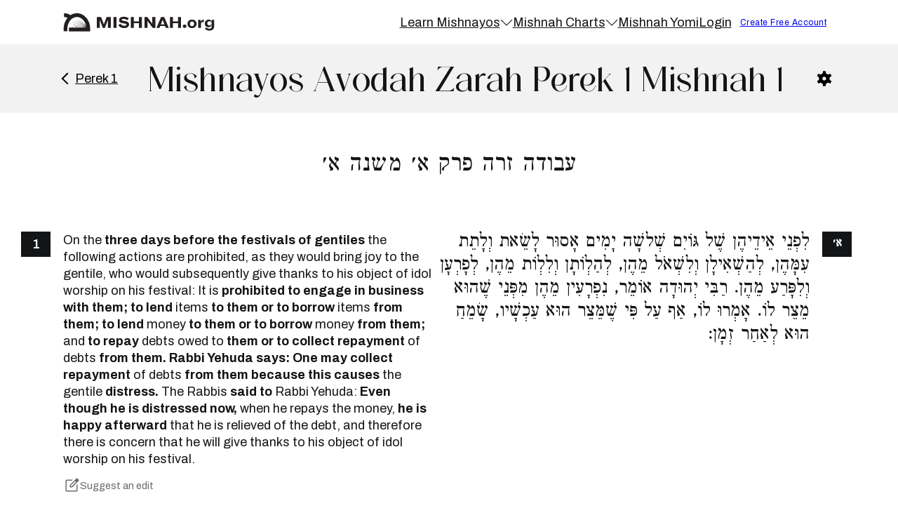

--- FILE ---
content_type: text/html; charset=UTF-8
request_url: https://www.mishnah.org/learn/avodah-zarah/1/1/
body_size: 24714
content:
<!DOCTYPE html>
<html lang="en-US">
<head>
<meta charset="UTF-8">
<meta name="viewport" content="width=device-width, initial-scale=1">
<title>Mishnayos Avodah Zarah Perek 1 Mishnah 1 Online - Mishnah.org</title>
<meta name="dc.title" content="Mishnayos Avodah Zarah Perek 1 Mishnah 1 Online - Mishnah.org">
<meta name="dc.description" content="Learn Mishnayos Avodah Zarah Perek 1 Mishnah 1 Online! Easy way to learn the complete Mishnayot in English and Hebrew! Start learning Mishnayos today!">
<meta name="dc.relation" content="https://www.mishnah.org/learn/avodah-zarah/1/1/">
<meta name="dc.source" content="https://www.mishnah.org/">
<meta name="dc.language" content="en_US">
<meta name="description" content="Learn Mishnayos Avodah Zarah Perek 1 Mishnah 1 Online! Easy way to learn the complete Mishnayot in English and Hebrew! Start learning Mishnayos today!">
<meta name="robots" content="index, follow, max-snippet:-1, max-image-preview:large, max-video-preview:-1">
<link rel="canonical" href="https://www.mishnah.org/learn/avodah-zarah/1/1/">
<meta property="og:url" content="https://www.mishnah.org/learn/avodah-zarah/1/1/">
<meta property="og:site_name" content="Mishnah.org">
<meta property="og:locale" content="en_US">
<meta property="og:type" content="article">
<meta property="og:title" content="Mishnayos Avodah Zarah Perek 1 Mishnah 1 Online - Mishnah.org">
<meta property="og:description" content="Learn Mishnayos Avodah Zarah Perek 1 Mishnah 1 Online! Easy way to learn the complete Mishnayot in English and Hebrew! Start learning Mishnayos today!">
<meta property="og:image" content="https://www.mishnah.org/wp-content/uploads/2023/06/mishnah-opengraph.jpg">
<meta property="og:image:secure_url" content="https://www.mishnah.org/wp-content/uploads/2023/06/mishnah-opengraph.jpg">
<meta property="og:image:width" content="1200">
<meta property="og:image:height" content="630">
<meta name="twitter:card" content="summary">
<meta name="twitter:title" content="Mishnayos Avodah Zarah Perek 1 Mishnah 1 Online - Mishnah.org">
<meta name="twitter:description" content="Learn Mishnayos Avodah Zarah Perek 1 Mishnah 1 Online! Easy way to learn the complete Mishnayot in English and Hebrew! Start learning Mishnayos today!">
<meta name="twitter:image" content="https://www.mishnah.org/wp-content/uploads/2023/06/mishnah-opengraph.jpg">
<link rel='dns-prefetch' href='//fonts.googleapis.com' />
<link rel="alternate" type="application/rss+xml" title="Mishnah.org &raquo; Feed" href="https://www.mishnah.org/feed/" />
<link rel="alternate" type="application/rss+xml" title="Mishnah.org &raquo; Comments Feed" href="https://www.mishnah.org/comments/feed/" />
<link rel="alternate" title="oEmbed (JSON)" type="application/json+oembed" href="https://www.mishnah.org/wp-json/oembed/1.0/embed?url=https%3A%2F%2Fwww.mishnah.org%2Flearn%2Favodah-zarah%2F1%2F1%2F" />
<link rel="alternate" title="oEmbed (XML)" type="text/xml+oembed" href="https://www.mishnah.org/wp-json/oembed/1.0/embed?url=https%3A%2F%2Fwww.mishnah.org%2Flearn%2Favodah-zarah%2F1%2F1%2F&#038;format=xml" />
<link rel="preconnect" href="https://fonts.gstatic.com/" crossorigin><style id='wp-img-auto-sizes-contain-inline-css'>
img:is([sizes=auto i],[sizes^="auto," i]){contain-intrinsic-size:3000px 1500px}
/*# sourceURL=wp-img-auto-sizes-contain-inline-css */
</style>

<link rel='stylesheet' id='bricksforge-style-css' href='https://www.mishnah.org/wp-content/plugins/bricksforge/assets/css/style.css?ver=3.1.7.1' media='all' />
<style id='wp-emoji-styles-inline-css'>

	img.wp-smiley, img.emoji {
		display: inline !important;
		border: none !important;
		box-shadow: none !important;
		height: 1em !important;
		width: 1em !important;
		margin: 0 0.07em !important;
		vertical-align: -0.1em !important;
		background: none !important;
		padding: 0 !important;
	}
/*# sourceURL=wp-emoji-styles-inline-css */
</style>
<style id='classic-theme-styles-inline-css'>
/*! This file is auto-generated */
.wp-block-button__link{color:#fff;background-color:#32373c;border-radius:9999px;box-shadow:none;text-decoration:none;padding:calc(.667em + 2px) calc(1.333em + 2px);font-size:1.125em}.wp-block-file__button{background:#32373c;color:#fff;text-decoration:none}
/*# sourceURL=/wp-includes/css/classic-themes.min.css */
</style>
<link rel='stylesheet' id='automaticcss-core-css' href='https://www.mishnah.org/wp-content/uploads/automatic-css/automatic.css?ver=1766124070' media='all' />
<link rel='stylesheet' id='sweetalertcss-css' href='https://www.mishnah.org/wp-content/plugins/mishnah-plugin/lib/sweet-alert-2/sweetalert2.min.css' media='all' />
<link rel='stylesheet' id='bricks-frontend-css' href='https://www.mishnah.org/wp-content/themes/bricks/assets/css/frontend.min.css?ver=1764885862' media='all' />
<style id='bricks-frontend-inline-css'>
@font-face{font-family:"Mishnah Display";font-weight:400;font-display:swap;src:url(https://www.mishnah.org/wp-content/uploads/2024/12/Mishnah-Display.woff2) format("woff2"),url(https://www.mishnah.org/wp-content/uploads/2024/12/Mishnah-Display.woff) format("woff");}
@font-face{font-family:"Solen";font-weight:400;font-display:swap;src:url(https://www.mishnah.org/wp-content/uploads/2024/10/solenoidal-webfont.woff2) format("woff2");}
@font-face{font-family:"Mishion";font-weight:400;font-display:swap;src:url(https://www.mishnah.org/wp-content/uploads/2024/10/mishion.woff2) format("woff2");}
@font-face{font-family:"Nyght";font-weight:400;font-display:swap;src:url(https://www.mishnah.org/wp-content/uploads/2023/10/NyghtSerif-Regular.woff) format("woff");}@font-face{font-family:"Nyght";font-weight:500;font-display:swap;src:url(https://www.mishnah.org/wp-content/uploads/2023/10/NyghtSerif-Medium.woff) format("woff");}@font-face{font-family:"Nyght";font-weight:400;font-style:italic;font-display:swap;src:url(https://www.mishnah.org/wp-content/uploads/2023/10/NyghtSerif-RegularItalic.woff) format("woff");}
@font-face{font-family:"Soria";font-weight:400;font-display:swap;src:url(https://www.mishnah.org/wp-content/uploads/2023/10/Soria-font.woff) format("woff");}
@font-face{font-family:"Sandemore";font-weight:400;font-display:swap;src:url(https://www.mishnah.org/wp-content/uploads/2023/10/SandeMore-Regular.woff) format("woff");}@font-face{font-family:"Sandemore";font-weight:600;font-display:swap;src:url(https://www.mishnah.org/wp-content/uploads/2023/10/SandeMore-SemiBold.woff) format("woff");}@font-face{font-family:"Sandemore";font-weight:700;font-display:swap;src:url(https://www.mishnah.org/wp-content/uploads/2023/10/SandeMore-Bold.woff) format("woff");}@font-face{font-family:"Sandemore";font-weight:800;font-display:swap;src:url(https://www.mishnah.org/wp-content/uploads/2023/10/SandeMore-ExtraBold.woff) format("woff");}@font-face{font-family:"Sandemore";font-weight:800;font-style:italic;font-display:swap;src:url(https://www.mishnah.org/wp-content/uploads/2023/10/SandeMore-ExtraBoldItalic.woff) format("woff");}
@font-face{font-family:"Silver Linings";font-weight:400;font-display:swap;src:url(https://www.mishnah.org/wp-content/uploads/2023/10/Silver-Linings.woff) format("woff");}
@font-face{font-family:"Magreb";font-weight:400;font-display:swap;src:url(https://www.mishnah.org/wp-content/uploads/2023/10/Magreb-Regular.woff) format("woff");}@font-face{font-family:"Magreb";font-weight:600;font-display:swap;src:url(https://www.mishnah.org/wp-content/uploads/2023/10/Magreb-SemiBold.woff2) format("woff2");}
@font-face{font-family:"Fionas";font-weight:400;font-display:swap;src:url(https://www.mishnah.org/wp-content/uploads/2023/10/Fionas-Regular.woff) format("woff");}@font-face{font-family:"Fionas";font-weight:600;font-display:swap;src:url(https://www.mishnah.org/wp-content/uploads/2023/10/Fionas-SemiBold.woff) format("woff");}@font-face{font-family:"Fionas";font-weight:700;font-display:swap;src:url(https://www.mishnah.org/wp-content/uploads/2023/10/Fionas-Bold.woff) format("woff");}
@font-face{font-family:"Taamey D";font-weight:400;font-display:swap;src:url(https://www.mishnah.org/wp-content/uploads/2023/10/Taamey_D.woff2) format("woff2");}

/*# sourceURL=bricks-frontend-inline-css */
</style>
<link rel='stylesheet' id='bricks-child-css' href='https://www.mishnah.org/wp-content/themes/mishnah/style.css?ver=1681862799' media='all' />
<link rel='stylesheet' id='bricks-ionicons-css' href='https://www.mishnah.org/wp-content/themes/bricks/assets/css/libs/ionicons.min.css?ver=1764885862' media='all' />
<link rel='stylesheet' id='bricks-themify-icons-css' href='https://www.mishnah.org/wp-content/themes/bricks/assets/css/libs/themify-icons.min.css?ver=1764885862' media='all' />
<link rel='stylesheet' id='automaticcss-bricks-css' href='https://www.mishnah.org/wp-content/uploads/automatic-css/automatic-bricks.css?ver=1766124071' media='all' />
<link rel='stylesheet' id='color-scheme-switcher-frontend-css' href='https://www.mishnah.org/wp-content/plugins/automaticcss-plugin/classes/Features/Color_Scheme_Switcher/css/frontend.css?ver=1763426455' media='all' />
<style id='bricks-frontend-inline-inline-css'>
:root {} body {font-family: "Archivo"; color: var(--base)} h1, h2, h3, h4, h5, h6 {color: var(--base); letter-spacing: .5px; font-family: "Mishnah Display"; font-weight: 400}.mishnah-text__outer.brxe-container {flex-direction: row; column-gap: 2em; row-gap: 4em}.mishnah-text__outer.brxe-block {flex-direction: row; column-gap: 2em; row-gap: 4em}.mishnah-text__column.brxe-div {width: calc(50% - 1em); position: relative; display: flex}.mishnah-text__column.brxe-code {width: calc(50% - 1em); position: relative; display: flex}.fr-subfooter-bravo__legal-list.brxe-div {align-items: center; display: flex; flex-wrap: wrap; column-gap: var(--content-gap); row-gap: var(--space-xs)}:root {--bricks-color-acss_import_transparent: transparent;}.mishnah-hebrew { font-size: 28px; font-family: "Taamey D"; width: 100%; line-height: 1.2em;}.mishnah-english { width: 100%;}.commentary-hebrew { width: 100%;}.commentary-english { width: 100%;}.mishnah-number { color: #ffffff; background: var(--base); padding: 2px 6px; font-size: 1em; font-weight: 600; width: 42px; display: flex; height: 36px; align-items: center; justify-content: center;}#mishnah-settings-button { cursor: pointer;}#mishnah-settings-button:hover { fill: blue;}.mishnah-subtitle.hebrew { text-align: center;}.next-mishnah-button { color: #fff; padding: 8px 24px; background: var(--accent); font-weight: 600; transition: background 0.3s ease-in-out;}.next-mishnah-button:hover { background: var(--base); color: #fff;}.next-mishnah-button.next-mishnah-button__disabled { color: #afafaf; background: #f0f0f0;}.bartenura-image { width: 150px;}.toggle-cont {position: relative; height: 30px;}.settings-toggle { cursor: pointer; }.settings-toggle:hover { fill: var(--accent); }.popup { visibility: hidden; position: absolute; z-index: 1; background-color: #ffffff; box-shadow: 0px 2px 10px rgba(0, 0, 0, 0.15); padding: 10px; border-radius: 4px; right: 1em; top: 2em; transition: all 0.3s ease-in-out; transform: scale(0); opacity: 0; min-width: 180px;}.popup p { font-size: 0.8em; margin-bottom: 1em;}.popup.show { visibility: visible; transform: scale(1); opacity: 1;}.toggle-columns, .toggle-rows {cursor: pointer;padding: 5px;color: white;background-color: grey;height: 32px;width: 32px;}.toggle-columns:hover, .toggle-rows:hover { background-color: darkgrey;}.toggle-columns.active, .toggle-rows.active { background-color: black;}.mts-suggest-btn { display: flex; flex-direction: row; gap: .3em; align-items: center; font-size: .8em; background: #ffffff00; margin-top: 1em; color: #6b6b6b;}.mts-form-outer { display: flex; gap: .5em; flex-direction: column;}.mts-form-row { display: flex; gap: .5em; flex-direction: row; width: 100%;}.mts-form-row input { width: 100%; margin: 0px; background: #fff; border-radius: 8px; font-size: .8em;}.mts-form-row input:focus-visible { outline-width: 2px !important; outline-offset: -2px !important; outline-color: #b1b1b1 !important;}@media (max-width: 600px) { .mts-form-row { flex-direction: column;}}.mce-tinymce { border-radius: 8px !important; overflow: hidden !important; box-shadow: none !important; width: auto !important;}.mishnah-main-menu-desktop li a:hover { background: var(--primary-ultra-light);}.brxe-dropdown a { color: var(--base);}.brxe-dropdown a:hover { color: var(--primary-dark);}.mishnayos-footer a { color: var(--base); font-size: .8em;}.mishnayos-footer h4 { font-weight: 500; color: var(--secondary);}#brxe-eiybfo {color: #ffffff; font-size: .8em; font-weight: 500; text-align: center}#brxe-dbbvfw {flex-direction: row; align-items: center; justify-content: center; column-gap: 1em; row-gap: 1em}#brxe-hxfoqh {background-color: var(--action); padding-top: 10px; padding-bottom: 10px}#brxe-wbjqzu {width: 12em}#brxe-ubyqpq {flex-direction: column; width: 100%}#brxe-izzpxs {overflow: hidden}#brxe-pauoju {overflow: hidden}#brxe-qdmxci {overflow: hidden}#brxe-gbopnm {overflow: hidden}#brxe-wqdpei {overflow: hidden}#brxe-swiohk {overflow: hidden}#brxe-wnvbmj > .tab-menu .tab-title {padding-top: .75em; padding-right: 2em; padding-bottom: .75em; padding-left: 2em; width: 100%; border-right: 1px solid var(--base-light)}#brxe-wnvbmj > .tab-menu .tab-title.brx-open {font-weight: 700; background-color: var(--primary-ultra-light)}#brxe-wnvbmj {flex-direction: row}#brxe-pxmoav {width: 100%; margin-top: 2em; background-color: #ffffff; border: 1px solid var(--base); overflow: hidden}#brxe-spstxx {background-color: rgba(0, 0, 0, 0)}#brxe-jgihfs:hover {color: var(--primary-dark)}#brxe-rhtmux:hover {background-color: var(--primary-ultra-light)}#brxe-rhtmux {color: var(--base); text-align: center; width: 100%; padding-top: 1em; padding-right: 1em; padding-bottom: 1em; padding-left: 1em}#brxe-npsbyq:hover {background-color: var(--primary-ultra-light)}#brxe-npsbyq {color: var(--base); text-align: center; width: 100%; padding-top: 1em; padding-right: 1em; padding-bottom: 1em; padding-left: 1em}#brxe-gyvhzj {margin-top: 2em; overflow: hidden; border: 1px solid var(--base); background-color: #ffffff; padding-top: 0px; padding-right: 0px; padding-bottom: 0px; padding-left: 0px}#brxe-dzvjcq {background-color: rgba(0, 0, 0, 0)}#brxe-vhoyyc .brx-dropdown-content > li > a {padding-top: 1em; padding-right: 1em; padding-bottom: 1em; padding-left: 1em; color: var(--base); border-bottom: 1px solid var(--base-light)}#brxe-vhoyyc .brx-dropdown-content .brx-submenu-toggle > * {padding-top: 1em; padding-right: 1em; padding-bottom: 1em; padding-left: 1em; color: var(--base)}#brxe-vhoyyc.brx-has-megamenu .brx-dropdown-content > * {padding-top: 1em; padding-right: 1em; padding-bottom: 1em; padding-left: 1em; color: var(--base); border-bottom: 1px solid var(--base-light)}#brxe-vhoyyc .brx-dropdown-content > li [aria-current="page"] {background-color: var(--primary-light); font-weight: 700}#brxe-vhoyyc .brx-dropdown-content > li .aria-current {background-color: var(--primary-light); font-weight: 700}#brxe-vhoyyc.brx-has-megamenu .brx-dropdown-content [aria-current="page"] {background-color: var(--primary-light); font-weight: 700}#brxe-vhoyyc .brx-dropdown-content .brx-submenu-toggle {border-bottom: 1px solid var(--base-light)}#brxe-vhoyyc .brx-dropdown-content {border-radius: 8px}#brxe-vhoyyc:hover {color: var(--primary-dark)}#brxe-uwajyc:hover {color: var(--primary-dark)}@media (max-width: 767px) {#brxe-mqteyz .brx-toggle-div { display: inline-flex; }#brxe-mqteyz .brxe-toggle { display: inline-flex; }[data-script-id="mqteyz"] .brx-nav-nested-items {opacity: 0;visibility: hidden;gap: 0;position: fixed;z-index: 1001;top: 0;right: 0;bottom: 0;left: 0;display: flex;align-items: center;justify-content: center;flex-direction: column;background-color: #fff;overflow-y: scroll;flex-wrap: nowrap;}#brxe-mqteyz.brx-open .brx-nav-nested-items {opacity: 1;visibility: visible;}}@media (max-width: 991px) {#brxe-mqteyz {display: none}}#brxe-ojiipg {display: none; --brxe-toggle-scale: .8}@media (max-width: 991px) {#brxe-ojiipg {display: flex}}#brxe-dakwxk {flex-direction: row; padding-top: .75em; padding-bottom: .75em; justify-content: space-between; align-items: center}@media (max-width: 991px) {#brxe-dakwxk {padding-right: 1em; padding-left: 1em}}#brxe-lesmpo {width: 160px}#brxe-jkrpuj {display: flex; flex-direction: row; justify-content: space-between; align-items: center; width: 100%}#brxe-qttpwe {font-weight: 300}#brxe-phoraw {font-weight: 300}#brxe-rdseke {width: 100%; font-weight: 600}#brxe-bihtio {font-weight: 600}#brxe-tcjoyh {font-weight: 600}#brxe-cffxny {width: 100%; display: flex; flex-direction: column}#brxe-dgpmwq {display: flex; flex-direction: column; align-items: flex-start}#brxe-uhywwo {display: flex; flex-direction: column; justify-content: space-between; height: 90%; width: 100%}#brxe-ummvnr[data-direction] .brx-offcanvas-inner {width: 100%}#brxe-xcvmau {width: auto}@media (max-width: 767px) {#brxe-qizhzo {width: 30px}}#brxe-zunryu {text-align: center; width: auto}@media (max-width: 767px) {#brxe-dfrfev {width: calc(100% - 70px)}}#brxe-jiecpt {flex-direction: row; justify-content: space-between; align-items: center}#brxe-rgipsl {padding-top: 1em; padding-bottom: 1em; background-color: var(--shade-ultra-light)}#brxe-ioargo {text-align: center; color: var(--primary)}#brxe-vadjmq {padding-top: 3em; padding-bottom: 3em}#brxe-wfmtrb {width: auto; position: absolute; top: 0px; right: calc( 100% + 1em)}@media (max-width: 991px) {#brxe-wfmtrb {bottom: calc( 100% + 1em); top: unset; right: unset; left: 0px}}#brxe-qgxkkh {width: auto; position: absolute; top: 0px; left: calc( 100% + 1em)}@media (max-width: 991px) {#brxe-qgxkkh {bottom: calc( 100% + 1em); left: unset; right: 0px; top: unset}}#brxe-adnyzu {flex-direction: row; justify-content: space-between}#brxe-zgchsb {padding-top: 1em; padding-bottom: 2em}@media (max-width: 991px) {#brxe-zgchsb {padding-top: 3em}}#brxe-hockuo {font-size: 1em}#brxe-dykbql {align-items: center; flex-direction: row; justify-content: space-between; flex-wrap: nowrap}#brxe-rmiabt {display: flex}#brxe-iogaei .accordion-title-wrapper {min-height: 50px; background-color: var(--shade-ultra-light); padding-top: 1em; padding-right: 1em; padding-bottom: 1em; padding-left: 1em; font-weight: 400; font-family: "Montserrat"; font-size: 1em}#brxe-iogaei .accordion-content-wrapper {padding-top: 15px; padding-right: 0; padding-bottom: 15px; padding-left: 0}#brxe-iogaei .accordion-title-wrapper .brxe-heading {font-weight: 400; font-family: "Montserrat"; font-size: 1em}#brxe-pfjwnq {padding-top: 2em; padding-bottom: 2em}#brxe-waeggn {font-weight: 400; font-family: "Montserrat"; font-size: 1em}#brxe-mnbqem {font-size: 1em}#brxe-ipwwcj {align-items: center; flex-direction: row; justify-content: space-between; background-color: var(--shade-ultra-light); padding-top: 1em; padding-right: 1em; padding-bottom: 1em; padding-left: 1em; flex-wrap: nowrap}#brxe-nrysos {width: calc(50% - 1em)}#brxe-ibifph {width: calc(50% - 1em)}#brxe-pxafmf {display: flex; flex-direction: row; column-gap: 2em; row-gap: 2em}#brxe-tbeltn .accordion-title-wrapper {min-height: 50px}#brxe-tbeltn .accordion-content-wrapper {padding-top: 15px; padding-right: 0; padding-bottom: 15px; padding-left: 0}#brxe-hxomit {padding-top: 2em; padding-bottom: 2em}#brxe-jbynbz {width: 50%}@media (max-width: 767px) {#brxe-jbynbz {width: 100%}}#brxe-yjlnkj {background-image: url(https://www.mishnah.org/wp-content/uploads/2025/12/mishnah-footer-1024x589.jpg); background-size: cover; background-position: center center; position: relative}:where(#brxe-yjlnkj > *:not(figcaption)) {position: relative}#brxe-yjlnkj::before {background-image: linear-gradient(15deg, #00011a 30%, rgba(36, 55, 132, 0.58)); position: absolute; content: ""; top: 0; right: 0; bottom: 0; left: 0; pointer-events: none}#brxe-behhlb {width: 12em}#brxe-bnwzbi {flex-direction: row; justify-content: space-between}#brxe-tzfwfs {padding-bottom: 0; margin-bottom: 0}#brxe-tzfwfs.form-group input[name*="form-field-"], #brxe-tzfwfs textarea[name*="form-field-"], #brxe-tzfwfs select[name*="form-field-"], #brxe-tzfwfs input[name*="brfr"], #brxe-tzfwfs textarea[name*="brfr"], #brxe-tzfwfs select[name*="brfr"], #brxe-tzfwfs .choices .choices__inner, #brxe-tzfwfs .choices .choices__item, #brxe-tzfwfs .choices, #brxe-tzfwfs .choices[data-type*=select-one] .choices__input {line-height: 1}#brxe-sinaow button {background-color: var(--base); color: #ffffff; font-style: italic; font-size: .8em; font-weight: 600}#brxe-gguukm {display: flex; flex-direction: row; row-gap: .5em; column-gap: .5em; align-items: flex-start}#brxe-vaysqj .input-icon-wrapper {flex-direction: row}#brxe-vaysqj .brf-field-divider {width: 100%}#brxe-vaysqj .brf-steps {top: -60px}#brxe-qfgsii {grid-template-columns: 3fr 1fr 1fr 1fr}@media (max-width: 767px) {#brxe-qfgsii {grid-template-columns: 2fr}}#brxe-ovbruc {display: flex; flex-direction: column; align-self: flex-start !important}#brxe-dxbfkd {background-color: var(--primary-ultra-light)}@media (max-width: 767px) {#brxe-444e5f {text-align: center}}#brxe-b43cc1 {color: #000000}#brxe-bjoysh {color: #000000}#brxe-c7c56f {color: #000000}#brxe-636f66 {color: #000000}#brxe-bwbuxd {color: #000000}#brxe-lawqok {display: flex; flex-direction: row; row-gap: var(--fr-content-gap); column-gap: var(--fr-content-gap)}@media (max-width: 767px) {#brxe-lawqok {flex-direction: column}}#brxe-wuuxvg {color: #000000}#brxe-6681ad {justify-content: space-between; font-size: .8em; flex-direction: row; align-items: center}@media (max-width: 767px) {#brxe-6681ad {flex-direction: column}}#brxe-pwpuuv {padding-top: 1em; padding-bottom: 4em}.hebrew { text-align: right; direction: rtl; font-family: "Taamey D"; }  .mishnah-back-arrow { color: #000; cursor: pointer; transition: all 0.2s ease; } .mishnah-back-arrow:hover { color: var(--action); } div.mishnah-back-arrow__arrow { width: 12px; height: 12px; box-sizing: border-box; position: relative; transform: rotate(-135deg); display: inline-block; margin-right: 5px; } div.mishnah-back-arrow__arrow::after { content: ""; float: left; position: relative; top: -100%; width: 100%; height: 100%; border-width: 0 1px 0 0; border-style: solid; border-color: #000; transform-origin: 100% 0; transition: 0.2s ease; } div.mishnah-back-arrow__arrow::before { content: ""; width: 100%; height: 100%; border-width: 1.5px 1.5px 0 0; border-style: solid; border-color: #000; transition: 0.2s ease; display: block; transform-origin: 100% 0; } .mishnah-back-arrow:hover div.mishnah-back-arrow__arrow::after { transform: rotate(45deg); border-color: var(--action); height: 120%; } .mishnah-back-arrow:hover div.mishnah-back-arrow__arrow::before { border-color: var(--action); transform: scale(0.8); } @media (max-width: 767px) { .mishnah-back-arrow span { display: none; } }  .mishnah-archive__card-cont { list-style: none; gap: 2em; padding: 0; } .mishnah-archive__card { border: 1px solid var(--primary); padding: 30px; display: flex; width: 100%; flex-direction: column; background: var(--primary-ultra-light); color: var(--base); max-width: 350px; border-radius: 20px; } @media (max-width: 767px) { .mishnah-archive__card { max-width: 100%; } } .mishnah-archive__card h2, .mishnah-archive__card h3 { color: var(--primary); font-size: 1em; } .mishnah-subtitle.hebrew { font-size: 2em; } .disabled-seder-card { border: 1px solid var(--base-light); padding: 30px; display: flex; width: 100%; flex-direction: column; background: var(--base-ultra-light); color: var(--base); max-width: 350px; border-radius: 20px; } .disabled-seder-card h3 { color: var(--primary); font-size: 1em; }  .learn__seder ul { padding-left: 0px; display: grid; list-style: none; }  .mishnah-status-label { position: relative; padding: 5px 12px 5px 25px; border-radius: 30px; font-size: 0.8em; font-weight: 600; } .mishnah-status-label::before { content: ""; position: absolute; left: 10px; top: 50%; transform: translateY(-50%); width: 8px; height: 8px; border-radius: 50%; background-color: currentColor; } .mishnah-status-label-available { background: #e8f5e8; color: #2e7d32; } .mishnah-status-label-in-progress { background: #fff3e0; color: #ef6c00; } .mishnah-status-label-complete { background: #e3f2fd; color: #1565c0; }  .rwmb-label label { color: var(--base); } .rwmb-form button[type="submit"] { border-radius: 5px; padding: 6px 24px; color: #fff; background: var(--primary); margin-top: 1em; } .rwmb-form button[type="submit"]:hover { opacity: 0.8; } .rwmb-input select { background-color: #fff; }  .dashboard-title { color: #ffffff; }  .text-label__red { border-radius: 5px; padding: 2px 10px; background: var(--danger-light); font-size: 0.9em; font-weight: 500; } .text-label__green { border-radius: 5px; padding: 2px 10px; background: var(--success-light); font-size: 0.9em; font-weight: 500; } .text-label__yellow { border-radius: 5px; padding: 2px 10px; background: var(--warning-light); font-size: 0.9em; font-weight: 500; } .text-label__gray { border-radius: 5px; padding: 2px 10px; background: #d9d9d9; font-size: 0.9em; font-weight: 500; } .progress-bar { position: relative; width: 100%; height: 20px; background: #ffffff; border-radius: 50px; overflow: hidden; } .progress-bar-fill { position: absolute; top: 0; left: 0; height: 100%; width: 0%; background: var(--primary); transition: width 1.5s ease-in-out; } .progress-label { position: absolute; top: 50%; left: 50%; transform: translate(-50%, -50%); color: #fff; font-size: .7em; mix-blend-mode: difference; } .chart-cause-label { padding: 4px 12px; border-radius: 50em; font-size: 0.6em; background-color: #ffffff; color: var(--primary-medium); text-transform: uppercase; font-weight: 600; white-space: nowrap; } .rwmb-heading-wrapper h4 { font-size: unset !important; }  form label { display: block; color: var(--base); } form input[type="text"], form input[type="email"], form input[type="tel"], form input[type="password"], form textarea, form select { width: 100%; padding: 0px 8px; border: 1px solid #aaa; border-radius: 4px; font-size: 1em; margin-bottom: 8px; background-color: #fff; } .iti.iti--allow-dropdown.iti--show-flags { margin-bottom: 8px; width: 100%; } .iti--separate-dial-code .iti__selected-flag { background-color: rgb(0 0 0 / 0%); }  .tooltip-icon { width: 18px; height: 18px; display: inline-block; vertical-align: middle; margin: 0 0 .6em .1em; background-image: url("[data-uri]"); background-size: contain; background-repeat: no-repeat; } :root { --balloon-border-radius: 6px; --balloon-color: var(--primary); }  .swal2-popup { background: #f7f8f8; border-radius: 8px; font-size: 1em; } .swal2-styled.swal2-confirm { background-color: var(--base); } .swal2-cancel.swal2-styled { background-color: #aeaeae; } .swal2-icon.swal2-success, .swal2-icon.swal2-question, .swal2-icon.swal2-error, .swal2-icon.swal2-info, .swal2-icon.swal2-warning { border-color: var(--accent) !important; color: var(--accent) !important; } .swal2-x-mark-line-left, .swal2-x-mark-line-right { background-color: var(--accent) !important; }  .brx-submenu-toggle { justify-content: space-between; }  .btn--primary, .btn--secondary, .btn--accent { cursor: pointer; }  .mishnah-btn-hover--action:hover { transform: translate(-0.2rem,-0.2rem); box-shadow: -4px 4px 0 0 var(--action); }  .ss-main .ss-values .ss-value .ss-value-delete svg { min-width: auto; } .ss-main { border-color: var(--shade-light); border-radius: var(--btn-radius); padding: 0.5em 1em; margin-bottom: 1em; } .ss-main .ss-values .ss-value .ss-value-text { font-size: clamp(1.4rem, calc(0.4166666667vw + 1.2666666667rem), 1.8rem); line-height: 1; font-weight: 400; color: var(--base); } .ss-main .ss-values .ss-value { background-color: var(--accent-trans-10); transition: all 0.3s ease-in-out; } .ss-main .ss-values .ss-value:hover { background-color: var(--accent-trans-20); } .ss-main .ss-values .ss-value .ss-value-delete svg path { stroke: var(--base); } .ss-main .ss-values .ss-value .ss-value-delete { border-left: solid 1px var(--base-medium); }  .chart-summary-card__outer { display: flex; flex-direction: column; flex: 1; justify-content: space-between; padding: 1em; background-color: var(--action-light-trans-40); width: 100%; border-style: none; border-radius: var(--radius-m); transition: all .3s ease-in-out; } .chart-summary-card__outer:hover { background-color: var(--action-trans-20); } .chart-summary-card__top-row { display: flex; flex-direction: row; align-items: center; justify-content: space-between; width: 100%; margin-bottom: 1em; } .chart-summary-card__id { font-size: var(--text-s); color: var(--base); } .chart-summary-card__english-name { text-transform: capitalize; color: var(--action); display: -webkit-box; -webkit-line-clamp: 2; -webkit-box-orient: vertical; overflow: hidden; text-overflow: ellipsis; white-space: normal; } .chart-summary-card__hebrew-name { color: var(--base); display: -webkit-box; -webkit-line-clamp: 1; -webkit-box-orient: vertical; overflow: hidden; text-overflow: ellipsis; white-space: normal; direction: rtl; text-align: left; } .chart-summary-card__date { color: var(--base); font-size: .8em; } .chart-summary-card__outer .progress-bar { margin-top: 0.5em; }  .loading-button-container { position: relative; display: inline-block; } .loading-spinner { position: absolute; top: 50%; left: 50%; width: 24px; height: 24px; margin: -12px 0 0 -12px; animation: rotate 2s linear infinite; display: none; } .loading-spinner-path { stroke: #000; stroke-linecap: round; animation: dash 1.5s ease-in-out infinite; } @keyframes rotate { 100% { transform: rotate(360deg); } } @keyframes dash { 0% { stroke-dasharray: 1, 150; stroke-dashoffset: 0; } 50% { stroke-dasharray: 90, 150; stroke-dashoffset: -35; } 100% { stroke-dasharray: 90, 150; stroke-dashoffset: -124; } }  .swal2-show { animation: swal2-show-smooth 0.35s cubic-bezier(.25, .8, .25, 1) !important; } @keyframes swal2-show-smooth { 0% { transform: scale(0.5); opacity: 0; } 100% { transform: scale(1); opacity: 1; } }
/*# sourceURL=bricks-frontend-inline-inline-css */
</style>
<link rel='stylesheet' id='bricks-google-fonts-css' href='https://fonts.googleapis.com/css2?family=Archivo:ital,wght@0,100;0,200;0,300;0,400;0,500;0,600;0,700;0,800;0,900;1,100;1,200;1,300;1,400;1,500;1,600;1,700;1,800;1,900&#038;display=swap&#038;family=Montserrat:ital,wght@0,100;0,200;0,300;0,400;0,500;0,600;0,700;0,800;0,900;1,100;1,200;1,300;1,400;1,500;1,600;1,700;1,800;1,900&#038;display=swap' media='all' />
<script src="https://www.mishnah.org/wp-content/plugins/mishnah-plugin/lib/sweet-alert-2/sweetalert2.min.js" id="sweetalertjs-js"></script>
<script id="color-scheme-switcher-frontend-js-extra">
var acss = {"color_mode":"light","enable_client_color_preference":"false"};
//# sourceURL=color-scheme-switcher-frontend-js-extra
</script>
<script src="https://www.mishnah.org/wp-content/plugins/automaticcss-plugin/classes/Features/Color_Scheme_Switcher/js/frontend.min.js?ver=1763426455" id="color-scheme-switcher-frontend-js"></script>
<link rel="https://api.w.org/" href="https://www.mishnah.org/wp-json/" /><link rel="alternate" title="JSON" type="application/json" href="https://www.mishnah.org/wp-json/wp/v2/mishnah/2043" /><link rel="EditURI" type="application/rsd+xml" title="RSD" href="https://www.mishnah.org/xmlrpc.php?rsd" />
<meta name="generator" content="WordPress 6.9" />
<link rel='shortlink' href='https://www.mishnah.org/?p=2043' />
<script type="text/javascript"> var ajaxurl = "https://www.mishnah.org/wp-admin/admin-ajax.php"; </script><link rel="icon" href="https://www.mishnah.org/wp-content/uploads/2024/04/cropped-mishnah-logo-icon-32x32.png" sizes="32x32" />
<link rel="icon" href="https://www.mishnah.org/wp-content/uploads/2024/04/cropped-mishnah-logo-icon-192x192.png" sizes="192x192" />
<link rel="apple-touch-icon" href="https://www.mishnah.org/wp-content/uploads/2024/04/cropped-mishnah-logo-icon-180x180.png" />
<meta name="msapplication-TileImage" content="https://www.mishnah.org/wp-content/uploads/2024/04/cropped-mishnah-logo-icon-270x270.png" />

<script async src='https://www.googletagmanager.com/gtag/js?id=G-4V96YW6W16'></script><script>
window.dataLayer = window.dataLayer || [];
function gtag(){dataLayer.push(arguments);}gtag('js', new Date());
gtag('set', 'cookie_domain', 'auto');
gtag('set', 'cookie_flags', 'SameSite=None;Secure');

 gtag('config', 'G-4V96YW6W16' , {});

</script>

<script>
(function(c,l,a,r,i,t,y){
            c[a]=c[a]||function(){(c[a].q=c[a].q||[]).push(arguments)};
            t=l.createElement(r);t.async=1;t.src="https://www.clarity.ms/tag/"+i+"?ref=seopress";
            y=l.getElementsByTagName(r)[0];y.parentNode.insertBefore(t,y);
        })(window, document, "clarity", "script", "gsu9zed8on");window.clarity('consent', false);</script>
<style id='global-styles-inline-css'>
:root{--wp--preset--aspect-ratio--square: 1;--wp--preset--aspect-ratio--4-3: 4/3;--wp--preset--aspect-ratio--3-4: 3/4;--wp--preset--aspect-ratio--3-2: 3/2;--wp--preset--aspect-ratio--2-3: 2/3;--wp--preset--aspect-ratio--16-9: 16/9;--wp--preset--aspect-ratio--9-16: 9/16;--wp--preset--color--black: #000000;--wp--preset--color--cyan-bluish-gray: #abb8c3;--wp--preset--color--white: #ffffff;--wp--preset--color--pale-pink: #f78da7;--wp--preset--color--vivid-red: #cf2e2e;--wp--preset--color--luminous-vivid-orange: #ff6900;--wp--preset--color--luminous-vivid-amber: #fcb900;--wp--preset--color--light-green-cyan: #7bdcb5;--wp--preset--color--vivid-green-cyan: #00d084;--wp--preset--color--pale-cyan-blue: #8ed1fc;--wp--preset--color--vivid-cyan-blue: #0693e3;--wp--preset--color--vivid-purple: #9b51e0;--wp--preset--gradient--vivid-cyan-blue-to-vivid-purple: linear-gradient(135deg,rgb(6,147,227) 0%,rgb(155,81,224) 100%);--wp--preset--gradient--light-green-cyan-to-vivid-green-cyan: linear-gradient(135deg,rgb(122,220,180) 0%,rgb(0,208,130) 100%);--wp--preset--gradient--luminous-vivid-amber-to-luminous-vivid-orange: linear-gradient(135deg,rgb(252,185,0) 0%,rgb(255,105,0) 100%);--wp--preset--gradient--luminous-vivid-orange-to-vivid-red: linear-gradient(135deg,rgb(255,105,0) 0%,rgb(207,46,46) 100%);--wp--preset--gradient--very-light-gray-to-cyan-bluish-gray: linear-gradient(135deg,rgb(238,238,238) 0%,rgb(169,184,195) 100%);--wp--preset--gradient--cool-to-warm-spectrum: linear-gradient(135deg,rgb(74,234,220) 0%,rgb(151,120,209) 20%,rgb(207,42,186) 40%,rgb(238,44,130) 60%,rgb(251,105,98) 80%,rgb(254,248,76) 100%);--wp--preset--gradient--blush-light-purple: linear-gradient(135deg,rgb(255,206,236) 0%,rgb(152,150,240) 100%);--wp--preset--gradient--blush-bordeaux: linear-gradient(135deg,rgb(254,205,165) 0%,rgb(254,45,45) 50%,rgb(107,0,62) 100%);--wp--preset--gradient--luminous-dusk: linear-gradient(135deg,rgb(255,203,112) 0%,rgb(199,81,192) 50%,rgb(65,88,208) 100%);--wp--preset--gradient--pale-ocean: linear-gradient(135deg,rgb(255,245,203) 0%,rgb(182,227,212) 50%,rgb(51,167,181) 100%);--wp--preset--gradient--electric-grass: linear-gradient(135deg,rgb(202,248,128) 0%,rgb(113,206,126) 100%);--wp--preset--gradient--midnight: linear-gradient(135deg,rgb(2,3,129) 0%,rgb(40,116,252) 100%);--wp--preset--font-size--small: 13px;--wp--preset--font-size--medium: 20px;--wp--preset--font-size--large: 36px;--wp--preset--font-size--x-large: 42px;--wp--preset--spacing--20: 0.44rem;--wp--preset--spacing--30: 0.67rem;--wp--preset--spacing--40: 1rem;--wp--preset--spacing--50: 1.5rem;--wp--preset--spacing--60: 2.25rem;--wp--preset--spacing--70: 3.38rem;--wp--preset--spacing--80: 5.06rem;--wp--preset--shadow--natural: 6px 6px 9px rgba(0, 0, 0, 0.2);--wp--preset--shadow--deep: 12px 12px 50px rgba(0, 0, 0, 0.4);--wp--preset--shadow--sharp: 6px 6px 0px rgba(0, 0, 0, 0.2);--wp--preset--shadow--outlined: 6px 6px 0px -3px rgb(255, 255, 255), 6px 6px rgb(0, 0, 0);--wp--preset--shadow--crisp: 6px 6px 0px rgb(0, 0, 0);}:where(.is-layout-flex){gap: 0.5em;}:where(.is-layout-grid){gap: 0.5em;}body .is-layout-flex{display: flex;}.is-layout-flex{flex-wrap: wrap;align-items: center;}.is-layout-flex > :is(*, div){margin: 0;}body .is-layout-grid{display: grid;}.is-layout-grid > :is(*, div){margin: 0;}:where(.wp-block-columns.is-layout-flex){gap: 2em;}:where(.wp-block-columns.is-layout-grid){gap: 2em;}:where(.wp-block-post-template.is-layout-flex){gap: 1.25em;}:where(.wp-block-post-template.is-layout-grid){gap: 1.25em;}.has-black-color{color: var(--wp--preset--color--black) !important;}.has-cyan-bluish-gray-color{color: var(--wp--preset--color--cyan-bluish-gray) !important;}.has-white-color{color: var(--wp--preset--color--white) !important;}.has-pale-pink-color{color: var(--wp--preset--color--pale-pink) !important;}.has-vivid-red-color{color: var(--wp--preset--color--vivid-red) !important;}.has-luminous-vivid-orange-color{color: var(--wp--preset--color--luminous-vivid-orange) !important;}.has-luminous-vivid-amber-color{color: var(--wp--preset--color--luminous-vivid-amber) !important;}.has-light-green-cyan-color{color: var(--wp--preset--color--light-green-cyan) !important;}.has-vivid-green-cyan-color{color: var(--wp--preset--color--vivid-green-cyan) !important;}.has-pale-cyan-blue-color{color: var(--wp--preset--color--pale-cyan-blue) !important;}.has-vivid-cyan-blue-color{color: var(--wp--preset--color--vivid-cyan-blue) !important;}.has-vivid-purple-color{color: var(--wp--preset--color--vivid-purple) !important;}.has-black-background-color{background-color: var(--wp--preset--color--black) !important;}.has-cyan-bluish-gray-background-color{background-color: var(--wp--preset--color--cyan-bluish-gray) !important;}.has-white-background-color{background-color: var(--wp--preset--color--white) !important;}.has-pale-pink-background-color{background-color: var(--wp--preset--color--pale-pink) !important;}.has-vivid-red-background-color{background-color: var(--wp--preset--color--vivid-red) !important;}.has-luminous-vivid-orange-background-color{background-color: var(--wp--preset--color--luminous-vivid-orange) !important;}.has-luminous-vivid-amber-background-color{background-color: var(--wp--preset--color--luminous-vivid-amber) !important;}.has-light-green-cyan-background-color{background-color: var(--wp--preset--color--light-green-cyan) !important;}.has-vivid-green-cyan-background-color{background-color: var(--wp--preset--color--vivid-green-cyan) !important;}.has-pale-cyan-blue-background-color{background-color: var(--wp--preset--color--pale-cyan-blue) !important;}.has-vivid-cyan-blue-background-color{background-color: var(--wp--preset--color--vivid-cyan-blue) !important;}.has-vivid-purple-background-color{background-color: var(--wp--preset--color--vivid-purple) !important;}.has-black-border-color{border-color: var(--wp--preset--color--black) !important;}.has-cyan-bluish-gray-border-color{border-color: var(--wp--preset--color--cyan-bluish-gray) !important;}.has-white-border-color{border-color: var(--wp--preset--color--white) !important;}.has-pale-pink-border-color{border-color: var(--wp--preset--color--pale-pink) !important;}.has-vivid-red-border-color{border-color: var(--wp--preset--color--vivid-red) !important;}.has-luminous-vivid-orange-border-color{border-color: var(--wp--preset--color--luminous-vivid-orange) !important;}.has-luminous-vivid-amber-border-color{border-color: var(--wp--preset--color--luminous-vivid-amber) !important;}.has-light-green-cyan-border-color{border-color: var(--wp--preset--color--light-green-cyan) !important;}.has-vivid-green-cyan-border-color{border-color: var(--wp--preset--color--vivid-green-cyan) !important;}.has-pale-cyan-blue-border-color{border-color: var(--wp--preset--color--pale-cyan-blue) !important;}.has-vivid-cyan-blue-border-color{border-color: var(--wp--preset--color--vivid-cyan-blue) !important;}.has-vivid-purple-border-color{border-color: var(--wp--preset--color--vivid-purple) !important;}.has-vivid-cyan-blue-to-vivid-purple-gradient-background{background: var(--wp--preset--gradient--vivid-cyan-blue-to-vivid-purple) !important;}.has-light-green-cyan-to-vivid-green-cyan-gradient-background{background: var(--wp--preset--gradient--light-green-cyan-to-vivid-green-cyan) !important;}.has-luminous-vivid-amber-to-luminous-vivid-orange-gradient-background{background: var(--wp--preset--gradient--luminous-vivid-amber-to-luminous-vivid-orange) !important;}.has-luminous-vivid-orange-to-vivid-red-gradient-background{background: var(--wp--preset--gradient--luminous-vivid-orange-to-vivid-red) !important;}.has-very-light-gray-to-cyan-bluish-gray-gradient-background{background: var(--wp--preset--gradient--very-light-gray-to-cyan-bluish-gray) !important;}.has-cool-to-warm-spectrum-gradient-background{background: var(--wp--preset--gradient--cool-to-warm-spectrum) !important;}.has-blush-light-purple-gradient-background{background: var(--wp--preset--gradient--blush-light-purple) !important;}.has-blush-bordeaux-gradient-background{background: var(--wp--preset--gradient--blush-bordeaux) !important;}.has-luminous-dusk-gradient-background{background: var(--wp--preset--gradient--luminous-dusk) !important;}.has-pale-ocean-gradient-background{background: var(--wp--preset--gradient--pale-ocean) !important;}.has-electric-grass-gradient-background{background: var(--wp--preset--gradient--electric-grass) !important;}.has-midnight-gradient-background{background: var(--wp--preset--gradient--midnight) !important;}.has-small-font-size{font-size: var(--wp--preset--font-size--small) !important;}.has-medium-font-size{font-size: var(--wp--preset--font-size--medium) !important;}.has-large-font-size{font-size: var(--wp--preset--font-size--large) !important;}.has-x-large-font-size{font-size: var(--wp--preset--font-size--x-large) !important;}
/*# sourceURL=global-styles-inline-css */
</style>
</head>

<body class="wp-singular mishnah-template-default single single-mishnah postid-2043 wp-theme-bricks wp-child-theme-mishnah brx-body bricks-is-frontend wp-embed-responsive">		<a class="skip-link" href="#brx-content">Skip to main content</a>

					<a class="skip-link" href="#brx-footer">Skip to footer</a>
			<header id="brx-header"><div id="brxe-dakwxk" class="brxe-container bricks-lazy-hidden"><a id="brxe-wbjqzu" class="brxe-image tag" href="/"><img src="https://www.mishnah.org/wp-content/uploads/2024/04/mishnah-logo.svg" class="css-filter size-full" alt="Mishnah.org Logo" loading="eager" decoding="async" /></a><nav id="brxe-mqteyz" data-script-id="mqteyz" class="brxe-nav-nested bricks-lazy-hidden" aria-label="Menu" data-toggle="mobile_landscape"><ul id="brxe-fplgzb" class="brxe-block brx-nav-nested-items bricks-lazy-hidden"><li id="brxe-jgihfs" data-script-id="jgihfs" class="brxe-dropdown bricks-lazy-hidden brx-has-megamenu" data-mega-menu="#brxe-dakwxk"><div class="brx-submenu-toggle"><a href="/learn/">Learn Mishnayos</a><button aria-expanded="false" aria-label="Toggle dropdown"><i class="ti-angle-down"></i></button></div><ul id="brxe-spstxx" class="brxe-div brx-dropdown-content bricks-lazy-hidden"><div id="brxe-pxmoav" class="brxe-div rounded--m bricks-lazy-hidden"><?xml encoding="UTF-8"><div id="brxe-wnvbmj" data-script-id="wnvbmj" class="brxe-tabs-nested grid--1-3 bricks-lazy-hidden" data-open-tab="0"><div id="brxe-ubyqpq" class="brxe-block tab-menu bricks-lazy-hidden" role="tablist"><div id="brxe-hzxuec" class="brxe-div mega-menu-tab tab-title bricks-lazy-hidden" role="tab" aria-selected="true" tabindex="0" aria-controls="brxe-iwrnae"><div id="brxe-lsvuvw" class="brxe-text-basic">Seder Zeraim</div></div><div id="brxe-rfuixq" class="brxe-div mega-menu-tab tab-title bricks-lazy-hidden" role="tab" aria-selected="false" tabindex="-1" aria-controls="brxe-omnvfn"><div id="brxe-sqtjvq" class="brxe-text-basic">Seder Moed</div></div><div id="brxe-rqneni" class="brxe-div mega-menu-tab tab-title bricks-lazy-hidden" role="tab" aria-selected="false" tabindex="-1" aria-controls="brxe-wmjfrf"><div id="brxe-dvjvze" class="brxe-text-basic">Seder Nashim</div></div><div id="brxe-vuajcc" class="brxe-div mega-menu-tab tab-title bricks-lazy-hidden" role="tab" aria-selected="false" tabindex="-1" aria-controls="brxe-kpmwkr"><div id="brxe-xwpynb" class="brxe-text-basic">Seder Nezikin</div></div><div id="brxe-xvvvcv" class="brxe-div mega-menu-tab tab-title bricks-lazy-hidden" role="tab" aria-selected="false" tabindex="-1" aria-controls="brxe-foktqy"><div id="brxe-tinpuo" class="brxe-text-basic">Seder Kodashim</div></div><div id="brxe-wuzdrs" class="brxe-div mega-menu-tab tab-title bricks-lazy-hidden" role="tab" aria-selected="false" tabindex="-1" aria-controls="brxe-xbdccl"><div id="brxe-zomwlg" class="brxe-text-basic">Seder Taharos</div></div></div><div id="brxe-qdhjsc" class="brxe-block tab-content bricks-lazy-hidden"><div id="brxe-iwrnae" class="brxe-block tab-pane bricks-lazy-hidden" role="tabpanel" aria-labelledby="brxe-hzxuec" tabindex="0"><div id="brxe-izzpxs" data-script-id="izzpxs" class="brxe-code"><div class="mishnah-main-menu-desktop flex--col gap--m pad--l"><div><h3>Mishnayos Seder Zeraim</h3><p></p></div><ul class="flex--row flex--wrap list--none gap--m"><li><a class="btn--outline btn--s" href="https://www.mishnah.org/learn/berachos/">Berachos</a></li><li><a class="btn--outline btn--s" href="https://www.mishnah.org/learn/peah/">Peah</a></li><li><a class="btn--outline btn--s" href="https://www.mishnah.org/learn/demai/">Demai</a></li><li><a class="btn--outline btn--s" href="https://www.mishnah.org/learn/kilayim/">Kilayim</a></li><li><a class="btn--outline btn--s" href="https://www.mishnah.org/learn/sheviis/">Sheviis</a></li><li><a class="btn--outline btn--s" href="https://www.mishnah.org/learn/terumos/">Terumos</a></li><li><a class="btn--outline btn--s" href="https://www.mishnah.org/learn/maasros/">Maasros</a></li><li><a class="btn--outline btn--s" href="https://www.mishnah.org/learn/maaser-sheni/">Maaser Sheni</a></li><li><a class="btn--outline btn--s" href="https://www.mishnah.org/learn/challah/">Challah</a></li><li><a class="btn--outline btn--s" href="https://www.mishnah.org/learn/orlah/">Orlah</a></li><li><a class="btn--outline btn--s" href="https://www.mishnah.org/learn/bikkurim/">Bikkurim</a></li></ul></div></div></div><div id="brxe-omnvfn" class="brxe-block tab-pane bricks-lazy-hidden" role="tabpanel" aria-labelledby="brxe-rfuixq" tabindex="0"><div id="brxe-pauoju" data-script-id="pauoju" class="brxe-code"><div class="mishnah-main-menu-desktop flex--col gap--m pad--l"><div><h3>Mishnayos Seder Moed</h3><p></p></div><ul class="flex--row flex--wrap list--none gap--m"><li><a class="btn--outline btn--s" href="https://www.mishnah.org/learn/shabbos/">Shabbos</a></li><li><a class="btn--outline btn--s" href="https://www.mishnah.org/learn/eruvin/">Eruvin</a></li><li><a class="btn--outline btn--s" href="https://www.mishnah.org/learn/pesachim/">Pesachim</a></li><li><a class="btn--outline btn--s" href="https://www.mishnah.org/learn/shekalim/">Shekalim</a></li><li><a class="btn--outline btn--s" href="https://www.mishnah.org/learn/yoma/">Yoma</a></li><li><a class="btn--outline btn--s" href="https://www.mishnah.org/learn/sukkah/">Sukkah</a></li><li><a class="btn--outline btn--s" href="https://www.mishnah.org/learn/beitzah/">Beitzah</a></li><li><a class="btn--outline btn--s" href="https://www.mishnah.org/learn/rosh-hashanah/">Rosh Hashanah</a></li><li><a class="btn--outline btn--s" href="https://www.mishnah.org/learn/taanis/">Taanis</a></li><li><a class="btn--outline btn--s" href="https://www.mishnah.org/learn/megillah/">Megillah</a></li><li><a class="btn--outline btn--s" href="https://www.mishnah.org/learn/moed-katan/">Moed Katan</a></li><li><a class="btn--outline btn--s" href="https://www.mishnah.org/learn/chagigah/">Chagigah</a></li></ul></div>
</div></div><div id="brxe-wmjfrf" class="brxe-block tab-pane bricks-lazy-hidden" role="tabpanel" aria-labelledby="brxe-rqneni" tabindex="0"><div id="brxe-qdmxci" data-script-id="qdmxci" class="brxe-code"><div class="mishnah-main-menu-desktop flex--col gap--m pad--l"><div><h3>Mishnayos Seder Nashim</h3><p></p></div><ul class="flex--row flex--wrap list--none gap--m"><li><a class="btn--outline btn--s" href="https://www.mishnah.org/learn/yevamos/">Yevamos</a></li><li><a class="btn--outline btn--s" href="https://www.mishnah.org/learn/kesuvos/">Kesuvos</a></li><li><a class="btn--outline btn--s" href="https://www.mishnah.org/learn/nedarim/">Nedarim</a></li><li><a class="btn--outline btn--s" href="https://www.mishnah.org/learn/nazir/">Nazir</a></li><li><a class="btn--outline btn--s" href="https://www.mishnah.org/learn/sotah/">Sotah</a></li><li><a class="btn--outline btn--s" href="https://www.mishnah.org/learn/gittin/">Gittin</a></li><li><a class="btn--outline btn--s" href="https://www.mishnah.org/learn/kiddushin/">Kiddushin</a></li></ul></div>
</div></div><div id="brxe-kpmwkr" class="brxe-block tab-pane bricks-lazy-hidden" role="tabpanel" aria-labelledby="brxe-vuajcc" tabindex="0"><div id="brxe-gbopnm" data-script-id="gbopnm" class="brxe-code"><div class="mishnah-main-menu-desktop flex--col gap--m pad--l"><div><h3>Mishnayos Seder Nezikin</h3><p></p></div><ul class="flex--row flex--wrap list--none gap--m"><li><a class="btn--outline btn--s" href="https://www.mishnah.org/learn/bava-kamma/">Bava Kamma</a></li><li><a class="btn--outline btn--s" href="https://www.mishnah.org/learn/bava-metzia/">Bava Metzia</a></li><li><a class="btn--outline btn--s" href="https://www.mishnah.org/learn/bava-basra/">Bava Basra</a></li><li><a class="btn--outline btn--s" href="https://www.mishnah.org/learn/sanhedrin/">Sanhedrin</a></li><li><a class="btn--outline btn--s" href="https://www.mishnah.org/learn/makkos/">Makkos</a></li><li><a class="btn--outline btn--s" href="https://www.mishnah.org/learn/shevuos/">Shevuos</a></li><li><a class="btn--outline btn--s" href="https://www.mishnah.org/learn/eduyos/">Eduyos</a></li><li><a class="btn--outline btn--s" href="https://www.mishnah.org/learn/avodah-zarah/">Avodah Zarah</a></li><li><a class="btn--outline btn--s" href="https://www.mishnah.org/learn/avos/">Avos</a></li><li><a class="btn--outline btn--s" href="https://www.mishnah.org/learn/horayos/">Horayos</a></li></ul></div>
</div></div><div id="brxe-foktqy" class="brxe-block tab-pane bricks-lazy-hidden" role="tabpanel" aria-labelledby="brxe-xvvvcv" tabindex="0"><div id="brxe-wqdpei" data-script-id="wqdpei" class="brxe-code"><div class="mishnah-main-menu-desktop flex--col gap--m pad--l"><div><h3>Mishnayos Seder Kodashim</h3><p></p></div><ul class="flex--row flex--wrap list--none gap--m"><li><a class="btn--outline btn--s" href="https://www.mishnah.org/learn/zevachim/">Zevachim</a></li><li><a class="btn--outline btn--s" href="https://www.mishnah.org/learn/menachos/">Menachos</a></li><li><a class="btn--outline btn--s" href="https://www.mishnah.org/learn/chullin/">Chullin</a></li><li><a class="btn--outline btn--s" href="https://www.mishnah.org/learn/bechoros/">Bechoros</a></li><li><a class="btn--outline btn--s" href="https://www.mishnah.org/learn/eruchin/">Eruchin</a></li><li><a class="btn--outline btn--s" href="https://www.mishnah.org/learn/temurah/">Temurah</a></li><li><a class="btn--outline btn--s" href="https://www.mishnah.org/learn/kerisos/">Kerisos</a></li><li><a class="btn--outline btn--s" href="https://www.mishnah.org/learn/meilah/">Meilah</a></li><li><a class="btn--outline btn--s" href="https://www.mishnah.org/learn/tamid/">Tamid</a></li><li><a class="btn--outline btn--s" href="https://www.mishnah.org/learn/middos/">Middos</a></li><li><a class="btn--outline btn--s" href="https://www.mishnah.org/learn/kinnim/">Kinnim</a></li></ul></div>
</div></div><div id="brxe-xbdccl" class="brxe-block tab-pane bricks-lazy-hidden" role="tabpanel" aria-labelledby="brxe-wuzdrs" tabindex="0"><div id="brxe-swiohk" data-script-id="swiohk" class="brxe-code"><div class="mishnah-main-menu-desktop flex--col gap--m pad--l"><div><h3>Mishnayos Seder Taharos</h3><p></p></div><ul class="flex--row flex--wrap list--none gap--m"><li><a class="btn--outline btn--s" href="https://www.mishnah.org/learn/keilim/">Keilim</a></li><li><a class="btn--outline btn--s" href="https://www.mishnah.org/learn/oholos/">Oholos</a></li><li><a class="btn--outline btn--s" href="https://www.mishnah.org/learn/negaim/">Negaim</a></li><li><a class="btn--outline btn--s" href="https://www.mishnah.org/learn/parah/">Parah</a></li><li><a class="btn--outline btn--s" href="https://www.mishnah.org/learn/taharos/">Taharos</a></li><li><a class="btn--outline btn--s" href="https://www.mishnah.org/learn/mikvaos/">Mikvaos</a></li><li><a class="btn--outline btn--s" href="https://www.mishnah.org/learn/niddah/">Niddah</a></li><li><a class="btn--outline btn--s" href="https://www.mishnah.org/learn/machshirin/">Machshirin</a></li><li><a class="btn--outline btn--s" href="https://www.mishnah.org/learn/zavim/">Zavim</a></li><li><a class="btn--outline btn--s" href="https://www.mishnah.org/learn/tevul-yom/">Tevul Yom</a></li><li><a class="btn--outline btn--s" href="https://www.mishnah.org/learn/yadayim/">Yadayim</a></li><li><a class="btn--outline btn--s" href="https://www.mishnah.org/learn/uktzin/">Uktzin</a></li></ul></div>
</div></div></div></div>
</div></ul></li><li id="brxe-vhoyyc" data-script-id="vhoyyc" class="brxe-dropdown bricks-lazy-hidden"><div class="brx-submenu-toggle"><a href="/chart/">Mishnah Charts</a><button aria-expanded="false" aria-label="Toggle dropdown"><i class="ti-angle-down"></i></button></div><ul id="brxe-dzvjcq" class="brxe-div brx-dropdown-content bricks-lazy-hidden"><li class="menu-item"><ul id="brxe-gyvhzj" class="brxe-div rounded--m bricks-lazy-hidden"><a id="brxe-rhtmux" class="brxe-text-link" href="/chart/">Latest Charts</a><a id="brxe-npsbyq" class="brxe-text-link" href="/dashboard/create-chart/">Create a Chart</a></ul></li></ul></li><li class="menu-item"><a id="brxe-uwajyc" class="brxe-text-link link--base" href="/mishnah-yomi/">Mishnah Yomi</a></li><li class="menu-item"><a class="link--base" href="/login/">Login</a></li><li class="menu-item"><a class="brxe-button btn--base bricks-button btn--s" href="/register/">Create Free Account</a></li></ul></nav><button id="brxe-ojiipg" data-script-id="ojiipg" class="brxe-toggle brxa--squeeze" aria-label="Open" aria-expanded="false"><span class="brxa-wrap"><span class="brxa-inner"></span></span></button></div><div id="brxe-ummvnr" data-script-id="ummvnr" class="brxe-offcanvas bricks-lazy-hidden" aria-label="Offcanvas" data-direction="left" data-no-scroll="true" data-effect="slide"><div id="brxe-ozkvbx" class="brxe-block pad--s gap--m brx-offcanvas-inner bricks-lazy-hidden"><div id="brxe-jkrpuj" class="brxe-div bricks-lazy-hidden"><a id="brxe-lesmpo" class="brxe-image tag" href="/"><img src="data:image/svg+xml,%3Csvg%20xmlns=&#039;http://www.w3.org/2000/svg&#039;%20viewBox=&#039;0%200%20%20&#039;%3E%3C/svg%3E" class="css-filter size-large bricks-lazy-hidden" alt="" decoding="async" data-src="https://www.mishnah.org/wp-content/uploads/2023/04/logo-blk-02.svg" data-type="string" /></a><button id="brxe-qrbbvw" data-script-id="qrbbvw" class="brxe-toggle" aria-label="Open" aria-expanded="false"><i class="ti-close"></i></button></div><div id="brxe-uhywwo" class="brxe-div bricks-lazy-hidden"><div id="brxe-cffxny" class="brxe-div text--xxl bricks-lazy-hidden"><li id="brxe-rdseke" data-script-id="rdseke" class="brxe-dropdown link--base bricks-lazy-hidden" data-static="true" data-toggle="click"><div class="brx-submenu-toggle"><span>Mishnah Charts</span><button aria-expanded="false" aria-label="Toggle dropdown"><svg xmlns="http://www.w3.org/2000/svg" viewBox="0 0 12 12" fill="none"><path d="M1.50002 4L6.00002 8L10.5 4" stroke-width="1.5" stroke="currentcolor"></path></svg></button></div><ul id="brxe-vkskmf" class="brxe-div brx-dropdown-content bricks-lazy-hidden"><li class="menu-item"><a id="brxe-qttpwe" class="brxe-text-link" href="/dashboard/create-chart/">Create New Chart</a></li><li class="menu-item"><a id="brxe-phoraw" class="brxe-text-link" href="/chart/">Latest Charts</a></li></ul></li><a id="brxe-bihtio" class="brxe-text-link link--base margin-top--xs" href="/learn/">Learn Mishnayos</a><a id="brxe-tcjoyh" class="brxe-text-link link--base margin-top--xs" href="/mishnah-yomi/">Mishnah Yomi</a></div><div id="brxe-dgpmwq" class="brxe-div gap--s text--l bricks-lazy-hidden"><a class="link--base" href="/login/">Login</a><a class="brxe-button btn--base bricks-button btn--s" href="/register/">Create Free Account</a></div></div></div><div id="brxe-tpmoke" class="brxe-block brx-offcanvas-backdrop bricks-lazy-hidden"></div></div></header><main id="brx-content"><section id="brxe-rgipsl" class="brxe-section bricks-lazy-hidden"><div id="brxe-jiecpt" class="brxe-container bricks-lazy-hidden"><div id="brxe-qizhzo" class="brxe-div bricks-lazy-hidden"><div class="mishnah-breadcrumbs"><a class="mishnah-back-arrow" href="https://www.mishnah.org/learn/avodah-zarah/1/"><div class="mishnah-back-arrow__arrow"></div><span>Perek 1</span></a></div><script type="application/ld+json">{"@context":"http:\/\/schema.org","@type":"BreadcrumbList","itemListElement":[{"@type":"ListItem","position":1,"item":{"@id":"https:\/\/www.mishnah.org","name":"Home"}},{"@type":"ListItem","position":2,"item":{"@id":"https:\/\/www.mishnah.org\/learn\/avodah-zarah\/1\/","name":"Perek 1"}}]}</script></div><div id="brxe-dfrfev" class="brxe-div bricks-lazy-hidden"><h1 id="brxe-zunryu" class="brxe-post-title text--300 text--l">Mishnayos Avodah Zarah Perek 1 Mishnah 1</h1></div><div id="brxe-ombiux" class="brxe-div bricks-lazy-hidden"><div id="brxe-sdhoik" data-script-id="sdhoik" class="brxe-code"><div class="toggle-cont">
<svg xmlns="http://www.w3.org/2000/svg"  class="settings-toggle" fill="#000000" height="30" viewBox="0 96 960 960" width="30"><path d="M420.667 922.333 406 811.5q-21-6-48.333-21-27.334-15-47.667-33.5l-101.333 45-59.834-106 89.334-66.333q-2.5-13-3.75-26.167-1.25-13.167-1.25-26.5 0-11.5 1.333-25.083 1.333-13.584 3.333-29.917l-89-67.667 59.834-103.166 101 43.5q20.833-16.834 46-31.75Q380.833 348 405 340.833L420.667 229.5h119.5l14.666 111.833q26 9.334 48.084 22.25Q625 376.5 646.667 394.667l106.166-43.5L812 454.333l-93.833 70.334q3.166 14.666 4.416 27 1.25 12.333 1.25 24.333 0 10.5-1.5 23.167-1.5 12.666-4.5 29.166L810.167 696l-59.834 106-103.666-46.167Q624.5 775.5 602 789.5t-47.167 21l-14.666 111.833h-119.5Zm56.666-261.166q36 0 60.584-24.584Q562.5 612 562.5 576t-24.583-60.583q-24.584-24.584-60.584-24.584t-60.583 24.584Q392.167 540 392.167 576t24.583 60.583q24.583 24.584 60.583 24.584Z"/></svg>


<div id="popup" class="popup">
    <p>Change text layout:</p>
  
    <svg class="toggle-columns" xmlns="http://www.w3.org/2000/svg" xmlns:xlink="http://www.w3.org/1999/xlink" width="30" height="30" viewBox="0 0 80 80" fill-rule="evenodd" stroke-linecap="square" stroke-linejoin="round" stroke-miterlimit="1.5"><style><![CDATA[.B{fill:none}.C{stroke:#fff}.D{stroke-width:5.01}]]></style><g transform="translate(-186.538 -177.972)"><clipPath id="A"><path d="M186.538 177.972h79.895v79.895h-79.895z"/></clipPath><g clip-path="url(#A)" class="B C D"><g transform="matrix(.345769 .004919 .004919 .999963 124.036 20.449)"><use xlink:href="#C"/></g><g transform="matrix(.345769 .004919 .004919 .999963 171.64 20.449)"><use xlink:href="#C"/></g><g transform="matrix(.345769 .004919 .004919 .999963 124.036 57.5023)"><use xlink:href="#C"/></g><g transform="matrix(.345769 .004919 .004919 .999963 171.64 57.5023)"><use xlink:href="#C"/></g><g transform="matrix(.345769 .004919 .004919 .999963 124.036 48.1015)"><use xlink:href="#C"/></g><g transform="matrix(.345769 .004919 .004919 .999963 171.64 48.1015)"><use xlink:href="#C"/></g><g transform="matrix(.345769 .004919 .004919 .999963 124.036 76.454)"><use xlink:href="#C"/></g><g transform="matrix(.345769 .004919 .004919 .999963 171.64 76.454)"><use xlink:href="#C"/></g><g transform="matrix(.345769 .004919 .004919 .999963 124.036 67.0032)"><use xlink:href="#C"/></g><g transform="matrix(.345769 .004919 .004919 .999963 171.64 67.0032)"><use xlink:href="#C"/></g><g transform="matrix(.345769 .004919 .004919 .999963 124.036 85.5549)"><use xlink:href="#C"/></g><g transform="matrix(.345769 .004919 .004919 .999963 171.64 85.5549)"><use xlink:href="#C"/></g><g transform="matrix(.345769 .004919 .004919 .999963 124.036 39.0007)"><use xlink:href="#C"/></g><g transform="matrix(.345769 .004919 .004919 .999963 171.64 39.0007)"><use xlink:href="#C"/></g><g transform="matrix(.345769 .004919 .004919 .999963 124.036 29.5499)"><use xlink:href="#C"/></g><g transform="matrix(.345769 .004919 .004919 .999963 171.64 29.5499)"><use xlink:href="#C"/></g><g transform="matrix(.345769 .004919 .004919 .999963 124.036 95.5544)"><use xlink:href="#C"/></g><g transform="matrix(.345769 .004919 .004919 .999963 171.64 95.5544)"><use xlink:href="#C"/></g></g></g><defs ><path id="C" d="M178.497 159.441l93.006-.7"/></defs></svg>
  
  <svg class="toggle-rows" xmlns="http://www.w3.org/2000/svg" xmlns:xlink="http://www.w3.org/1999/xlink" width="30" height="30" viewBox="0 0 80 80" fill-rule="evenodd" stroke-linecap="square" stroke-linejoin="round" stroke-miterlimit="1.5"><style><![CDATA[.B{fill:none}.C{stroke:#fff}.D{stroke-width:4.01}]]></style><g transform="translate(-186.538 -177.972)"><clipPath id="A"><path d="M186.538 177.972h79.895v79.895h-79.895z"/></clipPath><g clip-path="url(#A)" class="B C D"><g transform="matrix(.859114 .004919 .012222 .999963 31.2408 20.449)"><use xlink:href="#C"/></g><g transform="matrix(.859114 .004919 .012222 .999963 31.2408 48.1015)"><use xlink:href="#C"/></g><g transform="matrix(.859114 .004919 .012222 .999963 31.2408 76.454)"><use xlink:href="#C"/></g><g transform="matrix(.859114 .004919 .012222 .999963 31.2408 67.0032)"><use xlink:href="#C"/></g><g transform="matrix(.859114 .004919 .012222 .999963 31.2408 85.5549)"><use xlink:href="#C"/></g><g transform="matrix(.859114 .004919 .012222 .999963 31.2408 39.0007)"><use xlink:href="#C"/></g><g transform="matrix(.859114 .004919 .012222 .999963 31.2408 29.5499)"><use xlink:href="#C"/></g><g transform="matrix(.859114 .004919 .012222 .999963 31.2408 95.5544)"><use xlink:href="#C"/></g></g></g><defs ><path id="C" d="M178.497 159.441l93.006-.7"/></defs></svg>
  
</div>
</div></div></div></div></section><section id="brxe-vadjmq" class="brxe-section bricks-lazy-hidden"><div id="brxe-qnjpkv" class="brxe-container bricks-lazy-hidden"><div id="brxe-ioargo" data-script-id="ioargo" class="brxe-code"><h2 class="mishnah-subtitle hebrew">עבודה זרה פרק
 א׳ משנה א׳</h2></div></div></section><section id="brxe-zgchsb" class="brxe-section bricks-lazy-hidden"><div id="brxe-uomypy" class="brxe-container mishnah-text__outer bricks-lazy-hidden"><div id="brxe-zlaxqo" class="brxe-div mishnah-text__column bricks-lazy-hidden"><div id="brxe-wfmtrb" data-script-id="wfmtrb" class="brxe-code"><span class="mishnah-number">1</span></div><div id="brxe-axkdqj" data-script-id="axkdqj" class="brxe-code"><div class="translation-block"><div class="mishnah-english">On the <b>three days before the festivals of gentiles</b> the following actions are prohibited, as they would bring joy to the gentile, who would subsequently give thanks to his object of idol worship on his festival: It is <b>prohibited to engage in business with them; to lend</b> items <b>to them or to borrow</b> items <b>from them; to lend</b> money <b>to them or to borrow</b> money <b>from them;</b> and <b>to repay</b> debts owed to <b>them or to collect repayment</b> of debts <b>from them. Rabbi Yehuda says: One may collect repayment</b> of debts <b>from them because this causes</b> the gentile <b>distress.</b> The Rabbis <b>said to</b> Rabbi Yehuda: <b>Even though he is distressed now,</b> when he repays the money, <b>he is happy afterward</b> that he is relieved of the debt, and therefore there is concern that he will give thanks to his object of idol worship on his festival.</div><button class="mts-suggest-btn" data-suggestion="[base64]">
        <svg xmlns="http://www.w3.org/2000/svg" height="24px" viewBox="0 -960 960 960" width="24px" fill="#6b6b6b">
            <path d="M212.31-140Q182-140 161-161q-21-21-21-51.31v-535.38Q140-778 161-799q21-21 51.31-21h346.23l-60 60H212.31q-4.62 0-8.46 3.85-3.85 3.84-3.85 8.46v535.38q0 4.62 3.85 8.46 3.84 3.85 8.46 3.85h535.38q4.62 0 8.46-3.85 3.85-3.84 3.85-8.46v-288.77l60-60v348.77Q820-182 799-161q-21 21-51.31 21H212.31ZM480-480ZM380-380v-137.31l362.39-362.38q9.3-9.31 20.46-13.58 11.15-4.27 22.69-4.27 11.77 0 22.61 4.27Q819-889 827.92-880.08L878.15-830q8.69 9.31 13.35 20.54 4.65 11.23 4.65 22.77t-3.96 22.38q-3.96 10.85-13.27 20.15L515.38-380H380Zm456.77-406.31-50.23-51.38 50.23 51.38ZM440-440h49.85l249.3-249.31-24.92-24.92-26.69-25.69L440-492.38V-440Zm274.23-274.23-26.69-25.69 26.69 25.69 24.92 24.92-24.92-24.92Z"/>
        </svg>
        Suggest an edit
    </button></div></div></div><div id="brxe-einuvn" class="brxe-div mishnah-text__column bricks-lazy-hidden"><div id="brxe-prlqhb" data-script-id="prlqhb" class="brxe-code"><div class="mishnah-hebrew hebrew">לִפְנֵי אֵידֵיהֶן שֶׁל גּוֹיִם שְׁלשָׁה יָמִים אָסוּר לָשֵׂאת וְלָתֵת עִמָּהֶן, לְהַשְׁאִילָן וְלִשְׁאֹל מֵהֶן, לְהַלְוֹתָן וְלִלְוֹת מֵהֶן, לְפָרְעָן וְלִפָּרַע מֵהֶן. רַבִּי יְהוּדָה אוֹמֵר, נִפְרָעִין מֵהֶן מִפְּנֵי שֶׁהוּא מֵצֵר לוֹ. אָמְרוּ לוֹ, אַף עַל פִּי שֶׁמֵּצֵר הוּא עַכְשָׁיו, שָׂמֵחַ הוּא לְאַחַר זְמָן: 
</div></div><div id="brxe-qgxkkh" data-script-id="qgxkkh" class="brxe-code"><span class="mishnah-number hebrew">א׳</span></div></div></div><div id="brxe-adnyzu" class="brxe-container margin-top--m bricks-lazy-hidden"><a class="next-mishnah-button previous" href="https://www.mishnah.org/learn/eduyos/8/7/">Previous</a><a class="next-mishnah-button next" href="https://www.mishnah.org/learn/avodah-zarah/1/2/">Next Mishnah ≻</a></div></section><section id="brxe-pfjwnq" class="brxe-section bricks-lazy-hidden"><div id="brxe-lduvvl" class="brxe-container bricks-lazy-hidden"><?xml encoding="UTF-8"><div id="brxe-iogaei" data-script-id="iogaei" class="brxe-accordion-nested bricks-lazy-hidden"><div id="brxe-aphebo" class="brxe-block bricks-lazy-hidden"><div id="brxe-dykbql" class="brxe-block accordion-title-wrapper bricks-lazy-hidden" role="button" aria-expanded="false" tabindex="0" aria-controls="brxe-rmiabt"><h5 id="brxe-mqydth" class="brxe-heading">Bartenura</h5><i id="brxe-hockuo" class="ion-ios-arrow-forward brxe-icon"></i></div><div id="brxe-rmiabt" class="brxe-block mishnah-text__outer accordion-content-wrapper bricks-lazy-hidden" role="region" aria-labelledby="brxe-mqydth"><div id="brxe-lzdnun" data-script-id="lzdnun" class="brxe-code mishnah-text__column"><div class="translation-block"><div class="commentary-english"><p>&#1500;&#1508;&#1504;&#1497; &#1488;&#1497;&#1491;&#1497;&#1492;&#1501; &#1513;&#1500; &#1490;&#1493;&#1497;&#1501; &ndash; [the word &#1488;&#1497;&#1491;&#1497;&#1492;&#1501; is] a byname of reproach for their holy days and festivals.</p><p>&#1500;&#1513;&#1488;&#1514; &#1493;&#1500;&#1514;&#1514; &ndash; to sell and to purchase. Because they go and praise idolatry on the day of their holidays.</p><p>&#1500;&#1492;&#1513;&#1488;&#1497;&#1500;&#1503; &ndash; cattle and utensils, things that return as they are.</p><p>&#1500;&#1492;&#1500;&#1493;&#1493;&#1514;&#1501; &ndash; [to lend them] money but it was not an adornment to the eye, for a loan is given [merely] for the expenditure.</p><p>&#1500;&#1508;&#1493;&#1512;&#1506;&#1503; &ndash; when they are collected, they go and give praise to idolatry on the day of their holidays.</p><p>&#1502;&#1508;&#1504;&#1497; &#1513;&#1492;&#1493;&#1488; &#1502;&#1497;&#1510;&#1512; &ndash; on his money which they do not restore to him, and he does not go and give praise [to idolatry].</p><p>&#1513;&#1502;&#1495; &#1492;&#1493;&#1488; &#1500;&#1488;&#1495;&#1512; &#1494;&#1502;&#1503; &ndash; on the morrow [after] his holiday, he goes and gives praise [to idolatry]. But the Halakha is not according to Rabbi Yehuda, and specifically a loan [written in a] document is prohibited to collect from them, but an oral loan is permissible, because he is like saves it from their hands.</p></div><button class="mts-suggest-btn" data-suggestion="[base64]">
        <svg xmlns="http://www.w3.org/2000/svg" height="24px" viewbox="0 -960 960 960" width="24px" fill="#6b6b6b">
            <path d="M212.31-140Q182-140 161-161q-21-21-21-51.31v-535.38Q140-778 161-799q21-21 51.31-21h346.23l-60 60H212.31q-4.62 0-8.46 3.85-3.85 3.84-3.85 8.46v535.38q0 4.62 3.85 8.46 3.84 3.85 8.46 3.85h535.38q4.62 0 8.46-3.85 3.85-3.84 3.85-8.46v-288.77l60-60v348.77Q820-182 799-161q-21 21-51.31 21H212.31ZM480-480ZM380-380v-137.31l362.39-362.38q9.3-9.31 20.46-13.58 11.15-4.27 22.69-4.27 11.77 0 22.61 4.27Q819-889 827.92-880.08L878.15-830q8.69 9.31 13.35 20.54 4.65 11.23 4.65 22.77t-3.96 22.38q-3.96 10.85-13.27 20.15L515.38-380H380Zm456.77-406.31-50.23-51.38 50.23 51.38ZM440-440h49.85l249.3-249.31-24.92-24.92-26.69-25.69L440-492.38V-440Zm274.23-274.23-26.69-25.69 26.69 25.69 24.92 24.92-24.92-24.92Z"></path>
        </svg>
        Suggest an edit
    </button></div></div><div id="brxe-mmqafk" data-script-id="mmqafk" class="brxe-code mishnah-text__column"><div class="commentary-hebrew hebrew"><p><b>&#1500;&#1508;&#1504;&#1497; &#1488;&#1497;&#1491;&#1497;&#1492;&#1503; &#1513;&#1500; &#1490;&#1493;&#1497;&#1497;&#1501;.</b> &#1513;&#1501; &#1499;&#1497;&#1504;&#1493;&#1497; &#1500;&#1490;&#1504;&#1488;&#1497; &#1500;&#1495;&#1490;&#1497;&#1492;&#1501; &#1493;&#1500;&#1502;&#1493;&#1506;&#1491;&#1497;&#1492;&#1501;:</p><p><b>&#1500;&#1513;&#1488;&#1514; &#1493;&#1500;&#1514;&#1514;.</b> &#1500;&#1502;&#1499;&#1493;&#1512; &#1493;&#1500;&#1511;&#1504;&#1493;&#1514;. &#1502;&#1513;&#1493;&#1501; &#1491;&#1488;&#1494;&#1500;&#1497; &#1493;&#1502;&#1493;&#1491;&#1493; &#1500;&#1506;&#1524;&#1494; &#1489;&#1497;&#1493;&#1501; &#1488;&#1497;&#1491;&#1501;:</p><p><b>&#1500;&#1492;&#1513;&#1488;&#1497;&#1500;&#1503;.</b> &#1489;&#1492;&#1502;&#1492; &#1493;&#1499;&#1500;&#1497;&#1501;, &#1502;&#1497;&#1491;&#1497; &#1491;&#1492;&#1491;&#1512;&#1488; &#1489;&#1506;&#1497;&#1504;&#1488;:</p><p><b>&#1500;&#1492;&#1500;&#1493;&#1493;&#1514;&#1501;.</b> &#1502;&#1506;&#1493;&#1514;. &#1491;&#1500;&#1488; &#1492;&#1491;&#1512;&#1497; &#1489;&#1506;&#1497;&#1503;, &#1491;&#1502;&#1500;&#1493;&#1492; &#1500;&#1492;&#1493;&#1510;&#1488;&#1492; &#1504;&#1514;&#1504;&#1492;:</p><p><b>&#1500;&#1508;&#1493;&#1512;&#1506;&#1503;.</b> &#1499;&#1513;&#1492;&#1503; &#1504;&#1508;&#1512;&#1506;&#1497;&#1501; &#1488;&#1494;&#1500;&#1493; &#1493;&#1502;&#1493;&#1491;&#1493; &#1500;&#1506;&#1524;&#1494; &#1489;&#1497;&#1493;&#1501; &#1488;&#1497;&#1491;&#1501;:</p><p><b>&#1502;&#1508;&#1504;&#1497; &#1513;&#1492;&#1493;&#1488; &#1502;&#1497;&#1510;&#1512;.</b> &#1506;&#1500; &#1502;&#1506;&#1493;&#1514;&#1497;&#1493; &#1513;&#1488;&#1497;&#1504;&#1501; &#1495;&#1493;&#1494;&#1512;&#1497;&#1501; &#1500;&#1493;, &#1493;&#1500;&#1488; &#1488;&#1494;&#1497;&#1500; &#1493;&#1502;&#1493;&#1491;&#1492;:</p><p><b>&#1513;&#1502;&#1495; &#1492;&#1493;&#1488; &#1500;&#1488;&#1495;&#1512; &#1494;&#1502;&#1503;.</b> &#1500;&#1502;&#1495;&#1512; &#1489;&#1497;&#1493;&#1501; &#1488;&#1497;&#1491;&#1493;, &#1493;&#1488;&#1494;&#1497;&#1500; &#1493;&#1502;&#1493;&#1491;&#1492;. &#1493;&#1488;&#1497;&#1503; &#1492;&#1500;&#1499;&#1492; &#1499;&#1512;&#1523; &#1497;&#1492;&#1493;&#1491;&#1492;. &#1493;&#1491;&#1493;&#1511;&#1488; &#1489;&#1502;&#1500;&#1493;&#1492; &#1489;&#1513;&#1496;&#1512; &#1488;&#1505;&#1493;&#1512; &#1500;&#1492;&#1508;&#1512;&#1506; &#1502;&#1492;&#1501;, &#1488;&#1489;&#1500; &#1489;&#1502;&#1500;&#1493;&#1492; &#1506;&#1500; &#1508;&#1492; &#1513;&#1512;&#1497;, &#1502;&#1508;&#1504;&#1497; &#1513;&#1492;&#1493;&#1488; &#1499;&#1502;&#1510;&#1497;&#1500; &#1502;&#1497;&#1491;&#1501;:</p></div></div></div></div></div>
</div></section></main><footer id="brx-footer"><section id="brxe-yjlnkj" class="brxe-section pad-section--s text--white bricks-lazy-hidden"><div id="brxe-vfknut" class="brxe-container bricks-lazy-hidden"><div id="brxe-jbynbz" class="brxe-div owl--m bricks-lazy-hidden"><h2 id="brxe-xfruty" class="brxe-heading">Keep Track of your Learning</h2><div id="brxe-ylyder" class="brxe-text-basic">Whether you are learning Mishnayos for a Shloshim, Yahrzeit or for your own knowledge, create a free digital Mishnah chart to help you keep track of your learning.</div><a id="brxe-wuwylz" class="brxe-button btn--action mishnah-btn-hover--action bricks-button bricks-background-primary" href="/dashboard/create-chart/">Create Mishnah Chart</a></div></div></section><section id="brxe-dxbfkd" class="brxe-section gap--m bricks-lazy-hidden"><div id="brxe-bnwzbi" class="brxe-container bricks-lazy-hidden"><a id="brxe-behhlb" class="brxe-image tag" href="/"><img src="data:image/svg+xml,%3Csvg%20xmlns=&#039;http://www.w3.org/2000/svg&#039;%20viewBox=&#039;0%200%20%20&#039;%3E%3C/svg%3E" class="css-filter size-full bricks-lazy-hidden" alt="Mishnah.org Logo" decoding="async" loading="lazy" data-src="https://www.mishnah.org/wp-content/uploads/2024/04/mishnah-logo.svg" data-type="string" /></a></div><div id="brxe-qfgsii" class="brxe-container mishnayos-footer col-gap--s gap--m grid--6 grid--s-2 grid--m-3 bricks-lazy-hidden"><div id="brxe-ftwadr" class="brxe-div bricks-lazy-hidden"><h4 id="brxe-prjoxq" class="brxe-heading margin-bottom--s">Subscribe for updates.</h4>        <form id="brxe-vaysqj" data-script-id="vaysqj" class="brxe-brf-pro-forms bricks-lazy-hidden form-loading" method="post" data-nestable="true" data-step-animation="[]" data-element-id="vaysqj">
                        
            <div id="brxe-gguukm" class="brxe-div bricks-lazy-hidden">        <div id="brxe-tzfwfs" class="brxe-brf-pro-forms-field-email pro-forms-builder-field form-group" data-element-id="tzfwfs" data-custom-id="69b556">
                                        <input type="email" id="form-field-2dc5a6" name="form-field-69b556" spellcheck="false" data-label placeholder="Your Email Here" autocomplete="off" required="1">
                    </div>
<div id="brxe-sinaow" class="brxe-brf-pro-forms-field-submit-button form-group submit-button-wrapper" disabled><button class="rounded--s bricks-button bricks-background-primary" data-submit-button-text="Subscribe" type="submit"><span class="text">Subscribe</span><span class="loading"><svg version="1.1" viewBox="0 0 24 24" xmlns="http://www.w3.org/2000/svg" xmlns:xlink="http://www.w3.org/1999/xlink"><g stroke-linecap="round" stroke-width="1" stroke="currentColor" fill="none" stroke-linejoin="round"><path d="M0.927,10.199l2.787,4.151l3.205,-3.838"></path><path d="M23.5,14.5l-2.786,-4.15l-3.206,3.838"></path><path d="M20.677,10.387c0.834,4.408 -2.273,8.729 -6.509,9.729c-2.954,0.699 -5.916,-0.238 -7.931,-2.224"></path><path d="M3.719,14.325c-1.314,-4.883 1.969,-9.675 6.538,-10.753c3.156,-0.747 6.316,0.372 8.324,2.641"></path></g><path fill="none" d="M0,0h24v24h-24Z"></path></svg>
</span></button></div></div>
            

            
            
            
            

            
            
        </form>

</div><div id="brxe-htqlwn" data-script-id="htqlwn" class="brxe-code"><div class="mishnah-footer-menu flex--col gap--xs"><div><h4>Mishnah Charts</h4><p></p></div><ul class="flex--col flex--wrap list--none" ><li><li><a href="/chart/">Latest Mishnah Charts</a></li><a href="/register/">Create Free Account</a></li><li><a href="/login/">Login</a></li><li><a href="/bar-mitzvah/">Bar Mitzvah</a></li></ul></div></div><div id="brxe-lyknvq" data-script-id="lyknvq" class="brxe-code"><div class="mishnah-footer-menu flex--col gap--xs"><div><h4>Quick Links</h4><p></p></div><ul class="flex--col flex--wrap list--none"><li><a href="/print-mishnah-chart/">Printable Mishnah Chart</a></li><li><a href="/mishnah-calendar/">Mishnah Calendar</a></li><li><a href="/mishnah-yomi/">Mishnah Yomi</a></li><li><a href="/hadran-siyum-mishnayos/">Mishnah Hadran Text</a></li></ul></div></div></div><div id="brxe-ovbruc" class="brxe-container bricks-lazy-hidden"><h2 id="brxe-fgftir" class="brxe-heading margin-top--l"><a href="/learn/">Learn Mishnayos Online</a></h2></div><div id="brxe-ehcoom" class="brxe-container mishnayos-footer col-gap--s gap--m grid--6 grid--s-2 grid--m-3 bricks-lazy-hidden"><div id="brxe-xzroue" data-script-id="xzroue" class="brxe-code"><div class="mishnah-footer-menu flex--col gap--xs"><div><h4>Seder Zeraim</h4><p></p></div><ul class="flex--col flex--wrap list--none" ><li><a href="/learn/berachos/">Berachos</a></li><li><a href="/learn/peah/">Peah</a></li><li><a href="/learn/demai/">Demai</a></li><li><a href="/learn/kilayim/">Kilayim</a></li><li><a href="/learn/sheviis/">Sheviis</a></li><li><a href="/learn/terumos/">Terumos</a></li><li><a href="/learn/maasros/">Maasros</a></li><li><a href="/learn/maaser-sheni/">Maaser Sheni</a></li><li><a href="/learn/challah/">Challah</a></li><li><a href="/learn/orlah/">Orlah</a></li><li><a href="/learn/bikkurim/">Bikkurim</a></li></ul></div></div><div id="brxe-nqpofq" data-script-id="nqpofq" class="brxe-code"><div class="mishnah-footer-menu flex--col gap--xs"><div><h4>Seder Moed</h4><p></p></div><ul class="flex--col flex--wrap list--none"><li><a href="/learn/shabbos/">Shabbos</a></li><li><a href="/learn/eruvin/">Eruvin</a></li><li><a href="/learn/pesachim/">Pesachim</a></li><li><a href="/learn/shekalim/">Shekalim</a></li><li><a href="/learn/yoma/">Yoma</a></li><li><a href="/learn/sukkah/">Sukkah</a></li><li><a href="/learn/beitzah/">Beitzah</a></li><li><a href="/learn/rosh-hashanah/">Rosh Hashanah</a></li><li><a href="/learn/taanis/">Taanis</a></li><li><a href="/learn/megillah/">Megillah</a></li><li><a href="/learn/moed-katan/">Moed Katan</a></li><li><a href="/learn/chagigah/">Chagigah</a></li></ul></div></div><div id="brxe-yyzxib" data-script-id="yyzxib" class="brxe-code"><div class="mishnah-footer-menu flex--col gap--xs"><div><h4>Seder Nashim</h4><p></p></div><ul class="flex--col flex--wrap list--none"><li><a href="/learn/yevamos/">Yevamos</a></li><li><a href="/learn/kesuvos/">Kesuvos</a></li><li><a href="/learn/nedarim/">Nedarim</a></li><li><a href="/learn/nazir/">Nazir</a></li><li><a href="/learn/sotah/">Sotah</a></li><li><a href="/learn/gittin/">Gittin</a></li><li><a href="/learn/kiddushin/">Kiddushin</a></li></ul></div></div><div id="brxe-hxcdvp" data-script-id="hxcdvp" class="brxe-code"><div class="mishnah-footer-menu flex--col gap--xs"><div><h4>Seder Nezikin</h4><p></p></div><ul class="flex--col flex--wrap list--none"><li><a href="/learn/bava-kamma/">Bava Kamma</a></li><li><a href="/learn/bava-metzia/">Bava Metzia</a></li><li><a href="/learn/bava-basra/">Bava Basra</a></li><li><a href="/learn/sanhedrin/">Sanhedrin</a></li><li><a href="/learn/makkos/">Makkos</a></li><li><a href="/learn/eduyos/">Eduyos</a></li><li><a href="/learn/avodah-zarah/">Avodah Zarah</a></li><li><a href="/learn/avos/">Avos</a></li><li><a href="/learn/horayos/">Horayos</a></li></ul></div>
</div><div id="brxe-hzumte" data-script-id="hzumte" class="brxe-code"><div class="mishnah-footer-menu flex--col gap--xs"><div><h4>Seder Kodashim</h4><p></p></div><ul class="flex--col flex--wrap list--none"><li><a href="/learn/zevachim/">Zevachim</a></li><li><a href="/learn/menachos/">Menachos</a></li><li><a href="/learn/chullin/">Chullin</a></li><li><a href="/learn/bechoros/">Bechoros</a></li><li><a href="/learn/eruchin/">Eruchin</a></li><li><a href="/learn/temurah/">Temurah</a></li><li><a href="/learn/kerisos/">Kerisos</a></li><li><a href="/learn/meilah/">Meilah</a></li><li><a href="/learn/tamid/">Tamid</a></li><li><a href="/learn/middos/">Middos</a></li><li><a href="/learn/kinnim/">Kinnim</a></li></ul></div>
</div><div id="brxe-fcbrbn" data-script-id="fcbrbn" class="brxe-code"><div class="mishnah-footer-menu flex--col gap--xs"><div><h4>Seder Taharos</h4><p></p></div><ul class="flex--col flex--wrap list--none"><li><a href="/learn/keilim/">Keilim</a></li><li><a href="/learn/oholos/">Oholos</a></li><li><a href="/learn/negaim/">Negaim</a></li><li><a href="/learn/parah/">Parah</a></li><li><a href="/learn/taharos/">Taharos</a></li><li><a href="/learn/mikvaos/">Mikvaos</a></li><li><a href="/learn/niddah/">Niddah</a></li><li><a href="/learn/machshirin/">Machshirin</a></li><li><a href="/learn/zavim/">Zavim</a></li><li><a href="/learn/tevul-yom/">Tevul Yom</a></li><li><a href="/learn/yadayim/">Yadayim</a></li><li><a href="/learn/uktzin/">Uktzin</a></li></ul></div>
</div></div></section><section id="brxe-pwpuuv" class="brxe-section bricks-lazy-hidden"><div id="brxe-6681ad" class="brxe-container bricks-lazy-hidden"><div id="brxe-lawqok" class="brxe-div bricks-lazy-hidden"><p id="brxe-444e5f" class="brxe-text-basic">© Copyright Mishnah.org 2026</p><nav id="brxe-166034" class="brxe-div fr-subfooter-bravo__legal-nav bricks-lazy-hidden" aria-label="Legal"><ul id="brxe-a2a1b0" class="brxe-div list--none fr-subfooter-bravo__legal-list bricks-lazy-hidden"><li id="brxe-aklglk" class="brxe-div fr-subfooter-bravo__legal-list-item bricks-lazy-hidden"><a id="brxe-b43cc1" class="brxe-text-basic fr-subfooter-bravo__link" href="/contact/">Contact</a></li><li id="brxe-jfwymn" class="brxe-div fr-subfooter-bravo__legal-list-item bricks-lazy-hidden"><a id="brxe-bjoysh" class="brxe-text-basic fr-subfooter-bravo__link" href="/privacy/">Privacy Policy</a></li><li id="brxe-7bd81e" class="brxe-div fr-footer-delta__legal-li bricks-lazy-hidden"><a id="brxe-c7c56f" class="brxe-text-basic fr-subfooter-bravo__link" href="/terms/">Terms of Use</a></li><li id="brxe-9c57ad" class="brxe-div fr-footer-delta__legal-li bricks-lazy-hidden"><a id="brxe-636f66" class="brxe-text-basic fr-subfooter-bravo__link" href="/disclaimer/">Disclaimer</a></li><li id="brxe-ebdupm" class="brxe-div fr-footer-delta__legal-li bricks-lazy-hidden"><a id="brxe-bwbuxd" class="brxe-text-basic fr-subfooter-bravo__link" href="/credits/">Credits</a></li></ul></nav></div><div id="brxe-kloawo" class="brxe-div bricks-lazy-hidden"><a id="brxe-wuuxvg" class="brxe-text-basic fr-subfooter-bravo__link" href="https://www.kervio.com/?utm_source=mishnah&#038;utm_medium=credit" target="_blank">Powered by <strong>Kervio</strong></a></div></div></section></footer><script type="speculationrules">
{"prefetch":[{"source":"document","where":{"and":[{"href_matches":"/*"},{"not":{"href_matches":["/wp-*.php","/wp-admin/*","/wp-content/uploads/*","/wp-content/*","/wp-content/plugins/*","/wp-content/themes/mishnah/*","/wp-content/themes/bricks/*","/*\\?(.+)"]}},{"not":{"selector_matches":"a[rel~=\"nofollow\"]"}},{"not":{"selector_matches":".no-prefetch, .no-prefetch a"}}]},"eagerness":"conservative"}]}
</script>
<script src="https://www.mishnah.org/wp-includes/js/tinymce/tinymce.min.js" id="tinymce-js-js"></script>
<script id="mts-suggest-script-js-extra">
var mts_ajax = {"ajax_url":"https://www.mishnah.org/wp-admin/admin-ajax.php","post_id":"2043","ip_address":"3.21.190.143"};
//# sourceURL=mts-suggest-script-js-extra
</script>
<script src="https://www.mishnah.org/wp-content/plugins/mishnah-plugin/js/mishnah-learn.js?ver=1.1.8" id="mts-suggest-script-js"></script>
<script src="https://www.mishnah.org/wp-content/plugins/mishnah-plugin/lib/plainsheet/plainsheet-core.umd.min.js?ver=0.7.12" id="plainsheet-js-js"></script>
<script src="https://www.mishnah.org/wp-content/plugins/mishnah-plugin/js/error-handler.js?ver=1.0.0" id="error-handler-js-js"></script>
<script id="bricks-scripts-js-extra">
var bricksData = {"debug":"","locale":"en_US","ajaxUrl":"https://www.mishnah.org/wp-admin/admin-ajax.php","restApiUrl":"https://www.mishnah.org/wp-json/bricks/v1/","nonce":"1d12d4f928","formNonce":"d7b445b54b","wpRestNonce":"8647681aeb","postId":"2043","recaptchaIds":[],"animatedTypingInstances":[],"videoInstances":[],"splideInstances":[],"tocbotInstances":[],"swiperInstances":[],"queryLoopInstances":[],"interactions":[],"filterInstances":[],"isotopeInstances":[],"activeFiltersCountInstances":[],"googleMapInstances":[],"facebookAppId":"","headerPosition":"top","offsetLazyLoad":"300","baseUrl":"https://www.mishnah.org/learn/avodah-zarah/1/1/","useQueryFilter":"","pageFilters":[],"language":"","wpmlUrlFormat":"","multilangPlugin":"","i18n":{"remove":"Remove","openAccordion":"Open accordion","openMobileMenu":"Open mobile menu","closeMobileMenu":"Close mobile menu","showPassword":"Show password","hidePassword":"Hide password","prevSlide":"Previous slide","nextSlide":"Next slide","firstSlide":"Go to first slide","lastSlide":"Go to last slide","slideX":"Go to slide %s","play":"Start autoplay","pause":"Pause autoplay","splide":{"carousel":"carousel","select":"Select a slide to show","slide":"slide","slideLabel":"%1$s of %2$s"},"swiper":{"slideLabelMessage":"{{index}} / {{slidesLength}}"},"noLocationsFound":"No locations found","locationTitle":"Location title","locationSubtitle":"Location subtitle","locationContent":"Location content"},"selectedFilters":[],"filterNiceNames":[],"bricksGoogleMarkerScript":"https://www.mishnah.org/wp-content/themes/bricks/assets/js/libs/bricks-google-marker.min.js?v=2.1.4","infoboxScript":"https://www.mishnah.org/wp-content/themes/bricks/assets/js/libs/infobox.min.js?v=2.1.4","markerClustererScript":"https://www.mishnah.org/wp-content/themes/bricks/assets/js/libs/markerclusterer.min.js?v=2.1.4","mainQueryId":""};
//# sourceURL=bricks-scripts-js-extra
</script>
<script src="https://www.mishnah.org/wp-content/themes/bricks/assets/js/bricks.min.js?ver=1764885862" id="bricks-scripts-js"></script>
<script id="bricksforge-elements-js-extra">
var BRFELEMENTS = {"siteurl":"https://www.mishnah.org","uploadsDirectory":"https://www.mishnah.org/wp-content/uploads","pluginurl":"https://www.mishnah.org/wp-content/plugins/bricksforge","nonce":"8647681aeb","ajaxNonce":"405582727d","apiurl":"https://www.mishnah.org/wp-json/bricksforge/v1/","ajaxurl":"https://www.mishnah.org/wp-admin/admin-ajax.php","postId":"2043","templateIds":[10375,5549,5454,5366,4943,4470,4466,4392,4387,4371,4338,71]};
//# sourceURL=bricksforge-elements-js-extra
</script>
<script src="https://www.mishnah.org/wp-content/plugins/bricksforge/assets/js/bricksforge_elements.js?ver=1764885821" id="bricksforge-elements-js"></script>
<script id="wp-emoji-settings" type="application/json">
{"baseUrl":"https://s.w.org/images/core/emoji/17.0.2/72x72/","ext":".png","svgUrl":"https://s.w.org/images/core/emoji/17.0.2/svg/","svgExt":".svg","source":{"concatemoji":"https://www.mishnah.org/wp-includes/js/wp-emoji-release.min.js?ver=6.9"}}
</script>
<script type="module">
/*! This file is auto-generated */
const a=JSON.parse(document.getElementById("wp-emoji-settings").textContent),o=(window._wpemojiSettings=a,"wpEmojiSettingsSupports"),s=["flag","emoji"];function i(e){try{var t={supportTests:e,timestamp:(new Date).valueOf()};sessionStorage.setItem(o,JSON.stringify(t))}catch(e){}}function c(e,t,n){e.clearRect(0,0,e.canvas.width,e.canvas.height),e.fillText(t,0,0);t=new Uint32Array(e.getImageData(0,0,e.canvas.width,e.canvas.height).data);e.clearRect(0,0,e.canvas.width,e.canvas.height),e.fillText(n,0,0);const a=new Uint32Array(e.getImageData(0,0,e.canvas.width,e.canvas.height).data);return t.every((e,t)=>e===a[t])}function p(e,t){e.clearRect(0,0,e.canvas.width,e.canvas.height),e.fillText(t,0,0);var n=e.getImageData(16,16,1,1);for(let e=0;e<n.data.length;e++)if(0!==n.data[e])return!1;return!0}function u(e,t,n,a){switch(t){case"flag":return n(e,"\ud83c\udff3\ufe0f\u200d\u26a7\ufe0f","\ud83c\udff3\ufe0f\u200b\u26a7\ufe0f")?!1:!n(e,"\ud83c\udde8\ud83c\uddf6","\ud83c\udde8\u200b\ud83c\uddf6")&&!n(e,"\ud83c\udff4\udb40\udc67\udb40\udc62\udb40\udc65\udb40\udc6e\udb40\udc67\udb40\udc7f","\ud83c\udff4\u200b\udb40\udc67\u200b\udb40\udc62\u200b\udb40\udc65\u200b\udb40\udc6e\u200b\udb40\udc67\u200b\udb40\udc7f");case"emoji":return!a(e,"\ud83e\u1fac8")}return!1}function f(e,t,n,a){let r;const o=(r="undefined"!=typeof WorkerGlobalScope&&self instanceof WorkerGlobalScope?new OffscreenCanvas(300,150):document.createElement("canvas")).getContext("2d",{willReadFrequently:!0}),s=(o.textBaseline="top",o.font="600 32px Arial",{});return e.forEach(e=>{s[e]=t(o,e,n,a)}),s}function r(e){var t=document.createElement("script");t.src=e,t.defer=!0,document.head.appendChild(t)}a.supports={everything:!0,everythingExceptFlag:!0},new Promise(t=>{let n=function(){try{var e=JSON.parse(sessionStorage.getItem(o));if("object"==typeof e&&"number"==typeof e.timestamp&&(new Date).valueOf()<e.timestamp+604800&&"object"==typeof e.supportTests)return e.supportTests}catch(e){}return null}();if(!n){if("undefined"!=typeof Worker&&"undefined"!=typeof OffscreenCanvas&&"undefined"!=typeof URL&&URL.createObjectURL&&"undefined"!=typeof Blob)try{var e="postMessage("+f.toString()+"("+[JSON.stringify(s),u.toString(),c.toString(),p.toString()].join(",")+"));",a=new Blob([e],{type:"text/javascript"});const r=new Worker(URL.createObjectURL(a),{name:"wpTestEmojiSupports"});return void(r.onmessage=e=>{i(n=e.data),r.terminate(),t(n)})}catch(e){}i(n=f(s,u,c,p))}t(n)}).then(e=>{for(const n in e)a.supports[n]=e[n],a.supports.everything=a.supports.everything&&a.supports[n],"flag"!==n&&(a.supports.everythingExceptFlag=a.supports.everythingExceptFlag&&a.supports[n]);var t;a.supports.everythingExceptFlag=a.supports.everythingExceptFlag&&!a.supports.flag,a.supports.everything||((t=a.source||{}).concatemoji?r(t.concatemoji):t.wpemoji&&t.twemoji&&(r(t.twemoji),r(t.wpemoji)))});
//# sourceURL=https://www.mishnah.org/wp-includes/js/wp-emoji-loader.min.js
</script>
<script>
  window.onload = function() {
    let progressBars = document.querySelectorAll('.progress-bar');
    progressBars.forEach(function(progressBar) {
        let progress = parseInt(progressBar.getAttribute('data-progress'));
        let labelText = progressBar.getAttribute('data-label') || 'PLEDGED';
        let progressBarFill = progressBar.querySelector('.progress-bar-fill');
        let progressLabel = progressBar.querySelector('.progress-label');
        progressBarFill.style.width = progress + "%";
        if (progress > 0) {
            animateProgress(0, progress, progressLabel, labelText);
        } else {
            progressLabel.textContent = '0% ' + labelText;
        }
    });
};

function animateProgress(start, end, label, labelText) {
    let current = start;
    let increment = end > start ? 1 : -1;
    let totalDuration = 1500; // total duration in milliseconds (1.5 seconds)
    let intervalTime = totalDuration / end;

    let timer = setInterval(function() {
        current += increment;
        
        if (current === end) {
            clearInterval(timer);
            if (current === 100) {
                label.textContent = current + '% ' + labelText + '!';
            } else {
                label.textContent = current + '% ' + labelText;
            }
        } else {
            label.textContent = current + '% ' + labelText;
        }
    }, intervalTime);
}
</script>

<script>
// Settings Popup
  document.addEventListener('DOMContentLoaded', function() {
    var toggle = document.querySelector('.settings-toggle');
    var popup = document.getElementById('popup');
    var isPopupVisible = false;

    toggle.addEventListener('click', function(event) {
        isPopupVisible = !isPopupVisible;
        if(isPopupVisible){
            // Show the popup with animation
            popup.classList.add('show');
        }else{
            // Hide the popup
            popup.classList.remove('show');
        }
    });

    document.addEventListener('click', function(event) {
        var isClickInside = toggle.contains(event.target) || popup.contains(event.target);

        if (!isClickInside && isPopupVisible) {
            // Hide the popup
            isPopupVisible = false;
            popup.classList.remove('show');
        }
    });
});
</script>

<script>
// Toggle Layout
document.addEventListener("DOMContentLoaded", function() {
  // load the state from cookies on page load
  var savedState = getCookie("mishnahLayout");

  var outerElems = document.querySelectorAll('.mishnah-text__outer');
  var columnElems = document.querySelectorAll('.mishnah-text__column');

  if (savedState == "columns") {
    outerElems.forEach(function(outerElem) {
      outerElem.style.flexDirection = 'row';
    });
    columnElems.forEach(function(columnElem) {
      columnElem.style.width = 'calc(50% - 1em)';
    });
    document.querySelector('.toggle-columns').classList.add('active');
    document.querySelector('.toggle-rows').classList.remove('active');
  } else if (savedState == "rows") {
    outerElems.forEach(function(outerElem) {
      outerElem.style.flexDirection = 'column-reverse';
    });
    columnElems.forEach(function(columnElem) {
      columnElem.style.width = '100%';
    });
    document.querySelector('.toggle-rows').classList.add('active');
    document.querySelector('.toggle-columns').classList.remove('active');
  }

  // handle .toggle-columns click
  document.querySelector('.toggle-columns').addEventListener('click', function() {
    outerElems.forEach(function(outerElem) {
      outerElem.style.flexDirection = 'row';
    });
    columnElems.forEach(function(columnElem) {
      columnElem.style.width = 'calc(50% - 1em)';
    });
    this.classList.add('active');
    document.querySelector('.toggle-rows').classList.remove('active');
    // save the state to cookies
    setCookie("mishnahLayout", "columns", 30);
  });

  // handle .toggle-rows click
  document.querySelector('.toggle-rows').addEventListener('click', function() {
    outerElems.forEach(function(outerElem) {
      outerElem.style.flexDirection = 'column-reverse';
    });
    columnElems.forEach(function(columnElem) {
      columnElem.style.width = '100%';
    });
    this.classList.add('active');
    document.querySelector('.toggle-columns').classList.remove('active');
    // save the state to cookies
    setCookie("mishnahLayout", "rows", 30);
  });
});

// function to set a cookie
function setCookie(cname, cvalue, exdays) {
  var d = new Date();
  d.setTime(d.getTime() + (exdays*24*60*60*1000));
  var expires = "expires="+d.toUTCString();
  document.cookie = cname + "=" + cvalue + ";" + expires + ";path=/";
}

// function to get a cookie
function getCookie(cname) {
  var name = cname + "=";
  var decodedCookie = decodeURIComponent(document.cookie);
  var ca = decodedCookie.split(';');
  for(var i = 0; i < ca.length; i++) {
    var c = ca[i];
    while (c.charAt(0) == ' ') {
      c = c.substring(1);
    }
    if (c.indexOf(name) == 0) {
      return c.substring(name.length, c.length);
    }
  }
  return "";
}
</script>
<script>

/* Trigger nestable tabs on hover */
const tabs = document.querySelector('#brxe-wnvbmj')

const tabTitles = tabs.querySelectorAll('.tab-title')
const tabPanes = tabs.querySelectorAll('.tab-pane')
tabTitles.forEach((tabTitle, i) => {
  tabTitle.addEventListener('mouseenter', () => {
    tabTitles.forEach(tempTabTitle => {
      tempTabTitle.classList.remove('brx-open')
    })
    tabPanes.forEach(tempTabPane => {
      tempTabPane.classList.remove('brx-open')
    })
    tabTitle.classList.add('brx-open')
    tabPanes[i].classList.add('brx-open')
  })
})

</script>
<script defer src="https://static.cloudflareinsights.com/beacon.min.js/vcd15cbe7772f49c399c6a5babf22c1241717689176015" integrity="sha512-ZpsOmlRQV6y907TI0dKBHq9Md29nnaEIPlkf84rnaERnq6zvWvPUqr2ft8M1aS28oN72PdrCzSjY4U6VaAw1EQ==" data-cf-beacon='{"version":"2024.11.0","token":"7333ba3caa6a400abbaa707d0924821b","r":1,"server_timing":{"name":{"cfCacheStatus":true,"cfEdge":true,"cfExtPri":true,"cfL4":true,"cfOrigin":true,"cfSpeedBrain":true},"location_startswith":null}}' crossorigin="anonymous"></script>
</body></html>

<!-- Page cached by LiteSpeed Cache 7.7 on 2026-01-20 22:59:13 -->

--- FILE ---
content_type: text/css
request_url: https://www.mishnah.org/wp-content/themes/mishnah/style.css?ver=1681862799
body_size: -548
content:
/*
 Theme Name:   Mishnah.org Theme
 Theme URI:    https://www.mishnah.org/
 Description:  Mishnah.org Theme
 Author:       Kervio
 Author URI:   https://www.kervio.com/
 Template:     bricks
 Version:      1.1
 Text Domain:  bricks
*/

--- FILE ---
content_type: image/svg+xml
request_url: https://www.mishnah.org/wp-content/uploads/2024/04/mishnah-logo.svg
body_size: 1255
content:
<?xml version="1.0" encoding="UTF-8"?> <svg xmlns="http://www.w3.org/2000/svg" id="Layer_4" viewBox="0 0 491.48 60.6"><defs><style>.cls-1{fill:#fff;}.cls-2{fill:#231f20;}</style></defs><g><path class="cls-2" d="M154.65,47.98h-9.8V23.43l-9.31,24.55h-7.06l-9.31-24.55v24.55h-9.8V13.68h13.52l9.11,23.32,9.11-23.32h13.52V47.98Z"></path><path class="cls-2" d="M173.13,47.98h-9.8V13.68h9.8V47.98Z"></path><path class="cls-2" d="M208.65,24.07c-4.41-2.99-9.26-4.41-13.03-4.41-3.23,0-5.68,1.03-5.68,2.89,0,1.67,2.06,2.55,5.63,3.18l7.89,1.37c7.25,1.27,10.34,5,10.34,10.09,0,7.4-6.42,11.51-16.32,11.51-8.87,0-15.19-3.28-18.18-9.46l5.88-4.36c3.04,4.41,8.52,6.57,13.67,6.57,4.17,0,6.52-1.42,6.52-3.48,0-1.81-1.81-2.84-6.37-3.63l-8.48-1.47c-5.05-.88-9.31-3.09-9.31-8.82,0-7.01,6.37-11.12,15.58-11.12,5.98,0,11.56,1.71,16.02,5.1l-4.16,6.03Z"></path><path class="cls-2" d="M229.28,27.74h16.51V13.68h9.8V47.98h-9.8v-14.85h-16.51v14.85h-9.8V13.68h9.8v14.06Z"></path><path class="cls-2" d="M289.21,13.68h9.8V47.98h-8.82l-16.37-21.66v21.66h-9.8V13.68h8.82l16.36,21.66V13.68Z"></path><path class="cls-2" d="M342.57,47.98h-9.8l-2.3-5.78h-15.63l-2.3,5.78h-9.8l14.9-34.3h10.04l14.89,34.3Zm-14.06-10.68l-5.83-14.75-5.88,14.75h11.71Z"></path><path class="cls-2" d="M356.09,27.74h16.51V13.68h9.8V47.98h-9.8v-14.85h-16.51v14.85h-9.8V13.68h9.8v14.06Z"></path><path class="cls-2" d="M393.97,37.64c3.67,0,5.88,1.96,5.88,5.29s-2.2,5.29-5.88,5.29-5.88-2.01-5.88-5.29,2.21-5.29,5.88-5.29Z"></path><path class="cls-2" d="M418.03,22.01c9.26,0,14.75,5.88,14.75,13.57s-5.88,13.13-14.85,13.13-14.65-5.1-14.65-13.13,5.88-13.57,14.75-13.57Zm-.05,20.68c4.61,0,6.81-2.84,6.81-7.35s-2.2-7.3-6.81-7.3-6.71,2.79-6.71,7.3,2.11,7.35,6.71,7.35Z"></path><path class="cls-2" d="M446.84,28.28c2.21-4.36,5.19-6.27,9.55-6.27v8.13c-.98-.2-2.3-.34-3.33-.34-3.82,0-6.08,2.01-6.08,5.1v13.08h-8.82V22.74h7.35l1.32,5.54Z"></path><path class="cls-2" d="M481.63,28.23l1.03-5.49h7.35v19.11c0,9.46-5.83,14.94-15.83,14.94-6.57,0-11.47-2.35-14.06-6.57l4.07-4.02c3.04,3.09,6.32,4.61,10.19,4.61,4.7,0,7.3-2.25,7.3-6.37v-5.49c-.93,3.18-3.28,7.06-10.19,7.06-7.64,0-12.05-4.75-12.05-11.56,0-7.4,5.1-12.44,13.13-12.44,6.42,0,8.33,3.23,9.06,6.22Zm.05,5.78c0-4.65-2.16-6.96-6.52-6.96s-7.59,2.11-7.59,6.81c0,4.31,2.89,6.71,7.2,6.71,5.19,0,6.91-3.48,6.91-6.57Z"></path></g><path class="cls-1" d="M24.58,16C18.51,10.81,11.07,7.75,3.04,7.75"></path><path class="cls-2" d="M87.4,47.16C86.18,21.65,66.87,1.75,44.54,1.75c-7.51,0-14.57,2.26-20.72,6.22C17.49,3.89,10.4,1.75,3.04,1.75V13.75c3.87,0,7.66,.89,11.2,2.59C6.36,25.46,1.47,38.1,1.47,52.05v6.9H13.47v-6.9c0-21.12,13.94-38.3,31.07-38.3,15.79,0,28.85,14.59,30.81,33.4H18.5v12H87.56s-.01-9-.16-12Z"></path><path class="cls-2" d="M74.1,47.71c-8.46-3.47-18.01-4.13-27.1-4.54-6.68-.27-14.09,.02-20.8,.44,0,0-6.92,.56-6.92,.56l6.91-.65c11.48-.88,23.26-1.23,34.69,.26,4.6,.64,9.19,1.41,13.57,3.27,0,0-.35,.67-.35,.67h0Z"></path><path class="cls-2" d="M73.31,47.73c-11.15-2.33-22.83-2-34.2-1.8-6.13,.21-14.5,.71-20.62,1.21,8.74-.8,18.73-1.53,27.49-1.72,9.21-.11,18.44-.25,27.54,1.59,0,0-.21,.72-.21,.72h0Z"></path><path class="cls-2" d="M74.3,47.65c-11.72-7.83-33.45-7.8-47.28-7.14,0,0-6.94,.49-6.94,.49l6.94-.58c12.71-.77,25.72-.85,38.11,2.47,3.39,.98,6.76,2.1,9.67,4.2,0,0-.49,.56-.49,.56h0Z"></path><path class="cls-2" d="M74.75,47.64c-4.34-3.76-10.04-5.84-15.52-7.39-10.05-2.69-20.87-3.08-31.24-2.59,0,0-6.98,.54-6.98,.54l6.98-.63c12.73-.76,26.06-.28,38.08,4.32,3.29,1.35,6.49,2.83,9.22,5.23,0,0-.53,.53-.53,.53h0Z"></path><path class="cls-2" d="M75.14,47.6c-10.79-11.39-31.05-13.16-45.94-12.67,0,0-7.02,.46-7.02,.46l7.02-.55c13.94-.58,28.8,.44,41.01,7.8,2.02,1.25,3.92,2.66,5.53,4.51l-.6,.45h0Z"></path><path class="cls-2" d="M76.07,47.6c-10.5-11.4-27.01-15.54-42.08-15.25-3.45-.02-7.24,.41-10.66,.75,3.4-.38,7.2-.86,10.66-.89,10.67-.37,21.61,1.49,31.18,6.39,4.23,2.21,8.25,4.91,11.49,8.54,0,0-.59,.46-.59,.46h0Z"></path><path class="cls-2" d="M76.95,47.69c-10.05-11.72-25.96-17.37-41.14-17.65-3.45-.14-7.25,.16-10.67,.42,3.41-.31,7.22-.66,10.67-.56,10.69,.05,21.49,2.71,30.69,8.23,4.09,2.47,7.91,5.4,11.04,9.1l-.6,.45h0Z"></path><path class="cls-2" d="M77.51,47.6c-10.42-12.76-26.9-20.33-43.36-20.15-2.08-.08-4.97,.31-7.07,.4,2.13-.12,4.98-.55,7.07-.5,11.84-.27,23.74,3.4,33.43,10.21,3.89,2.73,7.48,5.88,10.53,9.58,0,0-.6,.45-.6,.45h0Z"></path><path class="cls-2" d="M77.72,47.58c-10.59-15.19-29.34-24.69-47.95-22.45,13.95-1.79,28.29,2.79,38.99,11.85,3.58,3,6.86,6.35,9.59,10.2,0,0-.63,.41-.63,.41h0Z"></path><path class="cls-2" d="M77.7,47.54c-8.89-15.99-26.76-25.84-45.05-24.69,13.64-.96,27.52,3.97,37.28,13.62,3.27,3.18,6.17,6.72,8.45,10.73l-.67,.34h0Z"></path></svg> 

--- FILE ---
content_type: text/javascript
request_url: https://www.mishnah.org/wp-content/plugins/mishnah-plugin/js/mishnah-learn.js?ver=1.1.8
body_size: 786
content:
document.addEventListener('DOMContentLoaded', () => {
    document.querySelectorAll('.mts-suggest-btn').forEach(button => {
        button.addEventListener('click', () => {
            const suggestionData = JSON.parse(atob(button.getAttribute('data-suggestion')));
            const metaKey = suggestionData.meta_key;
            const postId = suggestionData.post_id;
            const currentText = suggestionData.text || '';

            Swal.fire({
                title: 'Suggest an Edit',
                showCancelButton: true,
                confirmButtonText: 'Submit',
                html: `
                        <div id="editor-container" style="margin-bottom: 1em;"></div>
                        <div class="mts-form-outer">
                        <div class="mts-form-row">
                            <input type="text" id="name" class="swal2-input" placeholder="Your name">
                            <input type="email" id="email" class="swal2-input" placeholder="Your email">
                        </div>
                        <div class="mts-form-row">
                            <input type="text" id="summary" class="swal2-input" placeholder="Briefly describe your changes">
                        </div>
                        <div id="form-errors" style="color: red; text-align: left;"></div>
                        <div id="form-terms" style="font-size: .7em; text-align: center;">By submitting, you agree to our <a href="/terms/" target="_blank">terms</a> and <a href="/privacy/" target="_blank">privacy policy</a>.</div>
                    </div>
                    `,
                    didOpen: () => {
                        const textarea = document.createElement('textarea');
                        textarea.id = 'mts-tinymce-editor';
                        textarea.style.width = '100%';
                        textarea.style.height = '200px';
                        textarea.value = currentText;
                        document.getElementById('editor-container').appendChild(textarea);
                    
                        tinymce.init({
                            selector: '#mts-tinymce-editor',
                            menubar: false,
                            statusbar: false,
                            toolbar: 'bold italic',
                            plugins: [],
                            branding: false,
                            height: 200,
                            setup: editor => {
                                editor.on('init', () => {
                                    Swal.tinyEditor = editor;
                                });
                            }
                        });
                    },
                    preConfirm: () => {
                        const content = tinymce.get('mts-tinymce-editor')?.getContent().trim();
                        const name = document.getElementById('name').value.trim();
                        const email = document.getElementById('email').value.trim();
                        const summary = document.getElementById('summary').value.trim();
                        const errors = [];
                    
                        if (!name) errors.push('Name is required.');
                        if (!email) errors.push('Email is required.');
                        if (!summary) errors.push('Edit summary is required.');
                        if (!content || content === currentText.trim()) {
                            errors.push('Please change the translation before submitting.');
                        }
                    
                        if (errors.length) {
                            document.getElementById('form-errors').innerHTML = errors.join('<br>');
                            return false;
                        }
                    
                        return {
                            suggested_text: content,
                            name,
                            email,
                            summary
                        };
                    },
                    willClose: () => {
                        if (tinymce.get('mts-tinymce-editor')) {
                            tinymce.get('mts-tinymce-editor').remove();
                        }
                    }
            }).then((result) => {
                if (!result.isConfirmed) return;

                const data = new FormData();
                data.append('action', 'submit_translation_suggestion');
                data.append('post_id', postId);
                data.append('meta_key', metaKey);
                data.append('original_text', currentText);
                data.append('suggested_text', result.value.suggested_text);
                data.append('name', result.value.name);
                data.append('email', result.value.email);
                data.append('ip_address', mts_ajax.ip_address || '');

                fetch(mts_ajax.ajax_url, {
                    method: 'POST',
                    body: data,
                })
                    .then(res => res.json())
                    .then(json => {
                        if (json.success) {
                            Swal.fire('Thank you!', json.data.message, 'success');
                        } else {
                            Swal.fire('Error', json.data || 'Submission failed.', 'error');
                        }
                    });
            });
        });
    });
});
